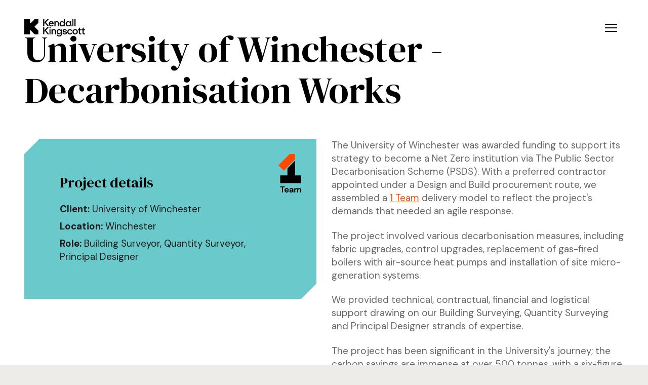

--- FILE ---
content_type: text/html; charset=UTF-8
request_url: https://www.kendallkingscott.co.uk/projects/decarbonisation-of-campus-estate
body_size: 12775
content:






<!DOCTYPE html>
<html lang="en-gb" dir="ltr" class="no-js">
	<head>
		<meta charset="utf-8" />
		<meta name="viewport"
			content="width=device-width, initial-scale=1"
			viewport-fit="cover" />

		
					<!-- Google Tag Manager -->
			<script>
				(function(w,d,s,l,i){w[l]=w[l]||[];w[l].push({'gtm.start': new
				Date().getTime(),event:'gtm.js'});var f=d.getElementsByTagName(s)[0],
				j=d.createElement(s),dl=l!='dataLayer'?'&l='+l:'';j.async=true;j.src=
				'https://www.googletagmanager.com/gtm.js?id='+i+dl;f.parentNode.insertBefore(j,f);
				})(window,document,'script','dataLayer', 'GTM-P78TPSDD' );
			</script>
			<!-- End Google Tag Manager -->
		
				

		



<link rel="apple-touch-icon" sizes="180x180" href="https://www.kendallkingscott.co.uk/dist/favicon/apple-touch-icon.png">
<link rel="icon" type="image/png" sizes="32x32" href="https://www.kendallkingscott.co.uk/dist/favicon/favicon-32x32.png">
<link rel="icon" type="image/png" sizes="192x192" href="https://www.kendallkingscott.co.uk/dist/favicon/android-chrome-192x192.png">
<link rel="icon" type="image/png" sizes="16x16" href="https://www.kendallkingscott.co.uk/dist/favicon/favicon-16x16.png">
<link rel="manifest" href="https://www.kendallkingscott.co.uk/dist/favicon/site.webmanifest">
<link rel="mask-icon" href="https://www.kendallkingscott.co.uk/dist/favicon/safari-pinned-tab.svg" color="#FF4A01">
<meta name="msapplication-TileColor" content="#ff4a01">
<meta name="msapplication-TileImage" content="https://www.kendallkingscott.co.uk/dist/favicon/mstile-144x144.png">
<meta name="theme-color" content="#ffffff"> 

		<meta content="telephone=no" name="format-detection" />
		<script>
			document.documentElement.classList.remove('no-js');
		</script>

						<link rel="preconnect" href="https://fonts.googleapis.com" />
		<link rel="preconnect" href="https://fonts.gstatic.com" crossorigin />
		<link href="https://fonts.googleapis.com/css2?family=DM+Sans:ital,wght@0,400;0,700;1,400;1,700&family=DM+Serif+Display:ital@0;1&display=swap"
			rel="stylesheet" />

		<script type="module">!function(){const e=document.createElement("link").relList;if(!(e&&e.supports&&e.supports("modulepreload"))){for(const e of document.querySelectorAll('link[rel="modulepreload"]'))r(e);new MutationObserver((e=>{for(const o of e)if("childList"===o.type)for(const e of o.addedNodes)if("LINK"===e.tagName&&"modulepreload"===e.rel)r(e);else if(e.querySelectorAll)for(const o of e.querySelectorAll("link[rel=modulepreload]"))r(o)})).observe(document,{childList:!0,subtree:!0})}function r(e){if(e.ep)return;e.ep=!0;const r=function(e){const r={};return e.integrity&&(r.integrity=e.integrity),e.referrerpolicy&&(r.referrerPolicy=e.referrerpolicy),"use-credentials"===e.crossorigin?r.credentials="include":"anonymous"===e.crossorigin?r.credentials="omit":r.credentials="same-origin",r}(e);fetch(e.href,r)}}();</script>
<script type="module" src="https://www.kendallkingscott.co.uk/vite/assets/app.61008282.js" crossorigin onload="e=new CustomEvent(&#039;vite-script-loaded&#039;, {detail:{path: &#039;src/js/app.js&#039;}});document.dispatchEvent(e);"></script>
<link href="https://www.kendallkingscott.co.uk/vite/assets/app.85658dcf.css" rel="stylesheet">
	<title>Kendall Kingscott | University of Winchester - Decarbonisation Works</title>
<script>
        if ((navigator.doNotTrack != "1" && 0) || !0) {
            window.addEventListener("load", function(){
                window.cookieconsent.initialise({
                    "palette": {
                        "popup": {
                            "background": "#FF4A01",
                            "text": "#ffffff",
                            "link": "#ffffff"
                        },
                        "button": {
                            "background":  "block" === "wire" ? "transparent" :  "#ffffff",
                            "text": "block" === "wire" ? "#ffffff" : "#000000",
                            "border":  "block" === "wire" ? "#ffffff" : undefined
                        },
    		            "highlight": {
    			            "background":  "block" === "wire" ? "transparent" :  "#ffffff",
                            "text": "block" === "wire" ? "#ffffff" : "#000000",
                            "border":  "block" === "wire" ? "#ffffff" : undefined
    			        }
                    },
                    "position": "bottom" === "toppush" ? "top" : "bottom",
                    "static": "bottom" === "toppush",
                    "theme": "block",
                    "type": "info",
                    "content": {
                        "message": "This website uses cookies to ensure you get the best experience on our website.&nbsp;",
                        "dismiss": "Accept",
                        "link": "Read our Privacy Policy",
                        "href": "/privacy-policy",
    	                "allow":"Allow cookies",
    	                "deny":"Decline",
    	                "target":"_blank"
                    },
                    "revokable":0 === 1 ? true : false,
                    "dismissOnScroll":0 > 0 ? 0 : false,
                    "dismissOnTimeout":0 > 0 ? (0 * 1000) : false,
                    "cookie": {
    	                "expiryDays":365 !== 0 ? 365 : 365,
    	                "secure":0 === 1 ? true : false
    	            },
                    onInitialise: function (status) {
                        var type = this.options.type;
                        var didConsent = this.hasConsented();
                        if (type == "opt-in" && didConsent) {
                            // enable cookies
                            if (typeof optInCookiesConsented === "function") {
                                optInCookiesConsented();
                                console.log("Opt in cookies consented");
                            } else {
    	                        console.log("Opt in function not defined!");
    	                    }
                        }
                        if (type == "opt-out" && !didConsent) {
                            // disable cookies
                            if (typeof optOutCookiesNotConsented === "function") {
                                optOutCookiesNotConsented();
                                console.log("Opt out cookies not consented");
                            } else {
    	                        console.log("Opt out function not defined!");
    	                    }
                        }
                    },
                    onStatusChange: function(status, chosenBefore) {
                        var type = this.options.type;
                        var didConsent = this.hasConsented();
                        if (type == "opt-in" && didConsent) {
                            // enable cookies
                            if (typeof optInCookiesConsented === "function") {
                                optInCookiesConsented();
                                console.log("Opt in cookies consented");
                            } else {
    	                        console.log("Opt in function not defined!");
    	                    }
                        }
                        if (type == "opt-out" && !didConsent) {
                            // disable cookies
                            if (typeof optOutCookiesNotConsented === "function") {
                                optOutCookiesNotConsented();
                                console.log("Opt out cookies not consented");
                            } else {
    	                        console.log("Opt out function not defined!");
    	                    }
                        }
                    },
                    onRevokeChoice: function() {
                        var type = this.options.type;
                        if (type == "opt-in") {
                            // disable cookies
                            if (typeof optInCookiesRevoked === "function") {
                                optInCookiesRevoked();
                                console.log("Opt in cookies revoked");
                            } else {
    	                        console.log("Opt in revoked function not defined!");
    	                    }
                        }
                        if (type == "opt-out") {
                            // enable cookies
                            if (typeof optOutCookiesRevoked === "function") {
                                optOutCookiesRevoked();
                                console.log("Opt out cookies revoked");
                            } else {
    	                        console.log("Opt out revoked function not defined!");
    	                    }
                        }
                    }
                });
            });
        } else if (0) {
	        // disable cookies
            if (typeof optOutCookiesNotConsented === "function") {
                optOutCookiesNotConsented();
                console.log("Opt out cookies not consented");
            } else {
    	        console.log("Opt out function not defined!");
    	    }
	    }
    </script><meta name="generator" content="SEOmatic">
<meta name="description" content="The University of Winchester was awarded funding to support its strategy to become a Net Zero institution via The Public Sector Decarbonisation Scheme…">
<meta name="referrer" content="no-referrer-when-downgrade">
<meta name="robots" content="all">
<meta content="en_GB" property="og:locale">
<meta content="Kendall Kingscott" property="og:site_name">
<meta content="website" property="og:type">
<meta content="https://www.kendallkingscott.co.uk/projects/decarbonisation-of-campus-estate" property="og:url">
<meta content="University of Winchester - Decarbonisation Works" property="og:title">
<meta content="The University of Winchester was awarded funding to support its strategy to become a Net Zero institution via The Public Sector Decarbonisation Scheme (PSDS). With a preferred contractor appointed under a Design and Build procurement route, we assembled a 1 Team delivery model to reflect the…" property="og:description">
<meta content="https://www.kendallkingscott.co.uk/imager/images/Projects/Graphics/20248/UoW-Decarbonisation-landscape_a6c5141cc54bf13eb3cff9f60a7e5c1b.jpg?mtime=1691051805" property="og:image">
<meta content="1200" property="og:image:width">
<meta content="630" property="og:image:height">
<meta content="https://www.instagram.com/kklcorporate/" property="og:see_also">
<meta content="https://www.linkedin.com/company/kendall-kingscott-ltd" property="og:see_also">
<meta content="https://twitter.com/kklcorporate" property="og:see_also">
<meta name="twitter:card" content="summary_large_image">
<meta name="twitter:site" content="@kklcorporate">
<meta name="twitter:creator" content="@kklcorporate">
<meta name="twitter:title" content="University of Winchester - Decarbonisation Works">
<meta name="twitter:description" content="The University of Winchester was awarded funding to support its strategy to become a Net Zero institution via The Public Sector Decarbonisation Scheme (PSDS). With a preferred contractor appointed under a Design and Build procurement route, we assembled a 1 Team delivery model to reflect the…">
<meta name="twitter:image" content="https://www.kendallkingscott.co.uk/imager/images/Projects/Graphics/20248/UoW-Decarbonisation-landscape_7bb39d210ad10be8914e2b58f80f16bb.jpg?mtime=1691051805">
<meta name="twitter:image:width" content="800">
<meta name="twitter:image:height" content="418">
<link href="https://www.kendallkingscott.co.uk/projects/decarbonisation-of-campus-estate" rel="canonical">
<link href="https://www.kendallkingscott.co.uk" rel="home">
<link type="text/plain" href="https://www.kendallkingscott.co.uk/humans.txt" rel="author">
<link href="https://www.kendallkingscott.co.uk/cpresources/16b26a1a/css/cookieconsent.min.css?v=1692099748" rel="stylesheet"></head>

	<body id="body" class="text-md  bg-clay">
				<a id="skip-nav" class="sr-only" href="#page-wrapper" title="Skip to main content">Skip to main content</a>
		
								<!-- Google Tag Manager (noscript) -->
			<noscript><iframe src="https://www.googletagmanager.com/ns.html?id=GTM-P78TPSDD" height="0" width="0" style="display:none; visibility:hidden"></iframe></noscript>
			<!-- End Google Tag Manager (noscript) -->
				
														
				

<header id="header"
	class="top-0 left-0 z-50 w-full c-header  text-black fixed has-headroom">
	<div class="relative z-50 flex flex-wrap items-center justify-between py-[15px] c-header__inner wrapper max-w-none lg:py-30">
				<a class="inline-block w-[120px] 2xl:w-[140px] z-50 transition-opacity duration-150 focus:opacity-60 hover:opacity-60"
			href="/"
			tabindex="0"
			title="Kendall Kingscott Homepage">
				<i class="icon icon--logo pointer-events-none">
		<svg alt="">
			<use xlink:href="#logo"></use>
		</svg>
	</i>

			<span class="sr-only">Kendall Kingscott</span>
		</a>

					

<button class="o-burger  "
	for="burger-checkbox"
	data-menu-opener
	data-target="primary-navigation"
	aria-label="Menu">
	<span class="o-burger__bar"></span>
</button>

						<div id="primary-navigation" class="c-nav bg-clay">
				<div class="relative w-full px-0 _wrapper 2xl:flex 2xl:px-[100px] 3xl:px-40">
					<div class="relative w-full">
						<div data-panel="0"
							class="c-nav__container is-active c-nav__container-first">
							<ul class="c-nav__list">
																										
									<li class="c-nav__item">
																					<button class="c-nav__link "
												aria-expanded="false"
												data-submenu="477"
												data-level="1">
												About us

													<i class="icon icon--chevron-right mt-1.5 ml-3 pointer-events-none">
		<svg alt="">
			<use xlink:href="#chevron-right"></use>
		</svg>
	</i>

											</button>
																			</li>
																										
									<li class="c-nav__item">
																					<a href="https://www.kendallkingscott.co.uk/our-services-and-approach"
												title="Our services &amp; approach"
												
												class="c-nav__link ">
												Our services &amp; approach
											</a>
																			</li>
																										
									<li class="c-nav__item">
																					<button class="c-nav__link is-active"
												aria-expanded="false"
												data-submenu="549"
												data-level="1">
												Our work

													<i class="icon icon--chevron-right mt-1.5 ml-3 pointer-events-none">
		<svg alt="">
			<use xlink:href="#chevron-right"></use>
		</svg>
	</i>

											</button>
																			</li>
																										
									<li class="c-nav__item">
																					<a href="https://www.kendallkingscott.co.uk/giving-back"
												title="Giving back"
												
												class="c-nav__link ">
												Giving back
											</a>
																			</li>
																										
									<li class="c-nav__item">
																					<a href="https://www.kendallkingscott.co.uk/latest"
												title="News"
												
												class="c-nav__link ">
												News
											</a>
																			</li>
																										
									<li class="c-nav__item">
																					<a href="https://www.kendallkingscott.co.uk/vacancies"
												title="Vacancies"
												
												class="c-nav__link ">
												Vacancies
											</a>
																			</li>
																										
									<li class="c-nav__item">
																					<a href="https://www.kendallkingscott.co.uk/contact"
												title="Contact us"
												
												class="c-nav__link ">
												Contact us
											</a>
																			</li>
															</ul>
						</div>

																																		<div data-panel="477"
									aria-hidden="true"
									tab-index="-1"
									class="c-nav__container c-nav__container-sub ">
									<ul class="c-nav__list">
										<li class="mb-10 px-30 2xl:hidden lg:px-12">
											<button data-back="0"
												title="Main Menu"
												class="inline-flex items-center o-btn o-btn_black i-arrow-left">
												Main Menu
													<i class="icon icon--arrow-left mr-4 md:mr-5 left-0 pointer-events-none">
		<svg alt="">
			<use xlink:href="#arrow-left"></use>
		</svg>
	</i>

											</button>
										</li>

																					<li class="c-nav__item">
																								
																									<a href="https://www.kendallkingscott.co.uk/our-legacy"
														title="Our legacy"
														
														class="c-nav__link ">
														Our legacy
													</a>
																							</li>
																					<li class="c-nav__item">
																								
																									<a href="https://www.kendallkingscott.co.uk/our-vision"
														title="Our vision"
														
														class="c-nav__link ">
														Our vision
													</a>
																							</li>
																					<li class="c-nav__item">
																								
																									<a href="https://www.kendallkingscott.co.uk/our-culture"
														title="Our culture"
														
														class="c-nav__link ">
														Our culture
													</a>
																							</li>
																					<li class="c-nav__item">
																								
																									<a href="https://www.kendallkingscott.co.uk/our-people"
														title="Our people"
														
														class="c-nav__link ">
														Our people
													</a>
																							</li>
																			</ul>
								</div>

																									
																										
																										
																										
																																																																								<div data-panel="549"
									aria-hidden="true"
									tab-index="-1"
									class="c-nav__container c-nav__container-sub is-active">
									<ul class="c-nav__list">
										<li class="mb-10 px-30 2xl:hidden lg:px-12">
											<button data-back="0"
												title="Main Menu"
												class="inline-flex items-center o-btn o-btn_black i-arrow-left">
												Main Menu
													<i class="icon icon--arrow-left mr-4 md:mr-5 left-0 pointer-events-none">
		<svg alt="">
			<use xlink:href="#arrow-left"></use>
		</svg>
	</i>

											</button>
										</li>

																					<li class="c-nav__item">
																								
																									<a href="https://www.kendallkingscott.co.uk/projects"
														title="All Projects"
														
														class="c-nav__link is-active">
														All Projects
													</a>
																							</li>
																					<li class="c-nav__item">
																								
																									<button class="c-nav__link "
														aria-expanded="true"
														data-submenu="2956"
														data-level="2">
														Education
															<i class="icon icon--chevron-right mt-1.5 ml-3 pointer-events-none">
		<svg alt="">
			<use xlink:href="#chevron-right"></use>
		</svg>
	</i>

													</button>
																							</li>
																					<li class="c-nav__item">
																								
																									<a href="https://www.kendallkingscott.co.uk/healthcare"
														title="Healthcare"
														
														class="c-nav__link ">
														Healthcare
													</a>
																							</li>
																					<li class="c-nav__item">
																								
																									<a href="https://www.kendallkingscott.co.uk/residential"
														title="Residential"
														
														class="c-nav__link ">
														Residential
													</a>
																							</li>
																					<li class="c-nav__item">
																								
																									<a href="https://www.kendallkingscott.co.uk/commercial"
														title="Retail, Leisure &amp; Commercial"
														
														class="c-nav__link ">
														Retail, Leisure &amp; Commercial
													</a>
																							</li>
																					<li class="c-nav__item">
																								
																									<a href="https://www.kendallkingscott.co.uk/public-sector"
														title="Public &amp; Community"
														
														class="c-nav__link ">
														Public &amp; Community
													</a>
																							</li>
																					<li class="c-nav__item">
																								
																									<a href="https://www.kendallkingscott.co.uk/low-zero-carbon"
														title="Low Carbon"
														
														class="c-nav__link ">
														Low Carbon
													</a>
																							</li>
																			</ul>
								</div>

																									
																										
																			<div data-panel="2956"
											aria-hidden="true"
											tab-index="-1"
											class="c-nav__container c-nav__container-sub c-nav__container-subsub ">
											<ul class="c-nav__list">
												<li class="mb-10 px-30 2xl:hidden lg:px-12">
													<button data-back="549"
														title="Our work"
														class="inline-flex items-center o-btn o-btn_black i-arrow-left">
														Our work
															<i class="icon icon--arrow-left mr-4 md:mr-5 left-0 pointer-events-none">
		<svg alt="">
			<use xlink:href="#arrow-left"></use>
		</svg>
	</i>

													</button>
												</li>

																									<li class="c-nav__item">
														<a href="https://www.kendallkingscott.co.uk/education"
															title="All Education"
															
															class="c-nav__link ">
															All Education
														</a>
													</li>
																									<li class="c-nav__item">
														<a href="https://www.kendallkingscott.co.uk/education/higher-education"
															title="Universities and Colleges"
															
															class="c-nav__link ">
															Universities and Colleges
														</a>
													</li>
																									<li class="c-nav__item">
														<a href="https://www.kendallkingscott.co.uk/education/independent-schools"
															title="Independent Schools"
															
															class="c-nav__link ">
															Independent Schools
														</a>
													</li>
																									<li class="c-nav__item">
														<a href="https://www.kendallkingscott.co.uk/education/academies-and-local-authority-schools"
															title="Academies and Local Authority Schools"
															
															class="c-nav__link ">
															Academies and Local Authority Schools
														</a>
													</li>
																							</ul>
										</div>
																										
																										
																										
																										
																										
																																																																																																																			</div>
				</div>

				<svg xmlns="http://www.w3.org/2000/svg"
					xml:space="preserve"
					style="enable-background:new 0 0 1433.9 1434"
					viewBox="0 0 1433.9 1434"
					class="c-nav--bg fill-[#E1DFD8]">
					<path d="M1433.9 0h-273.1L938.3 222.4 905 255.8 760.7 400.1 538.3 622.5l-33.4 33.4-222.4 222.4-46 46-15 15L0 1160.8V1434h273.1l222.4-222.5 33.4-33.3 144.3-144.3 222.4-222.4 33.4-33.4 222.4-222.4 46-46 14.9-15 221.6-221.5z" />
				</svg>
			</div>
			</div>
</header>


		<div class="relative z-30 flex flex-wrap content-between w-full min-h-screen bg-white">
			<main id="page-wrapper" data-barba="wrapper" class="w-full">
				<div id="page-container"
					data-barba="container"
					data-barba-namespace="">
															
		 										
		
				
				
		
								<header class="relative">
									<div class="relative w-full aspect-[1440/829] overflow-hidden">
								
				
	
				
		
		
	<span class="o-picture o-picture-- block w-full   absolute h-full inset-0"
		style="padding-bottom: 0%">
		<picture>
							<source srcset="[data-uri] 800w"
					data-srcset="https://www.kendallkingscott.co.uk/imager/images/Projects/Graphics/20248/UoW-Decarbonisation-landscape_88223597c6fa0dbf1e8d2139f6bddd12.webp 800w, https://www.kendallkingscott.co.uk/imager/images/Projects/Graphics/20248/UoW-Decarbonisation-landscape_3c03f969da851ac467c328112438de1a.webp 1400w, https://www.kendallkingscott.co.uk/imager/images/Projects/Graphics/20248/UoW-Decarbonisation-landscape_99f0314a8d53077af7573d2c34b2de59.webp 1800w"
					data-sizes="100vw"
					type="image/webp" />
			
							<source srcset="[data-uri] 800w"
					data-srcset="https://www.kendallkingscott.co.uk/imager/images/Projects/Graphics/20248/UoW-Decarbonisation-landscape_88223597c6fa0dbf1e8d2139f6bddd12.jpg 800w, https://www.kendallkingscott.co.uk/imager/images/Projects/Graphics/20248/UoW-Decarbonisation-landscape_3c03f969da851ac467c328112438de1a.jpg 1400w, https://www.kendallkingscott.co.uk/imager/images/Projects/Graphics/20248/UoW-Decarbonisation-landscape_99f0314a8d53077af7573d2c34b2de59.jpg 1800w"
					sizes="100vw"
					type="image/jpg" />
			
			<img class="o-image absolute inset-0 object-cover object-center w-full h-full lazyload "
				src="data:image/svg+xml;charset=utf-8,%3Csvg%20xmlns%3D%27http%3A%2F%2Fwww.w3.org%2F2000%2Fsvg%27%20width%3D%27https%3A%2F%2Fwww.kendallkingscott.co.uk%2Fimager%2Fimages%2FProjects%2FGraphics%2F20248%2FUoW-Decarbonisation-landscape_88223597c6fa0dbf1e8d2139f6bddd12.jpg-%3Ewidth%27%20height%3D%27https%3A%2F%2Fwww.kendallkingscott.co.uk%2Fimager%2Fimages%2FProjects%2FGraphics%2F20248%2FUoW-Decarbonisation-landscape_88223597c6fa0dbf1e8d2139f6bddd12.jpg-%3Eheight%27%20style%3D%27background%3Atransparent%27%2F%3E"
				data-src="https://www.kendallkingscott.co.uk/imager/images/Projects/Graphics/20248/UoW-Decarbonisation-landscape_88223597c6fa0dbf1e8d2139f6bddd12.jpg"
				alt="Uo W Decarbonisation landscape"
				width="800"
				height="461" />
		</picture>

		<noscript>
			<picture>
									<source srcset="https://www.kendallkingscott.co.uk/imager/images/Projects/Graphics/20248/UoW-Decarbonisation-landscape_88223597c6fa0dbf1e8d2139f6bddd12.webp 800w, https://www.kendallkingscott.co.uk/imager/images/Projects/Graphics/20248/UoW-Decarbonisation-landscape_3c03f969da851ac467c328112438de1a.webp 1400w, https://www.kendallkingscott.co.uk/imager/images/Projects/Graphics/20248/UoW-Decarbonisation-landscape_99f0314a8d53077af7573d2c34b2de59.webp 1800w"
						data="100vw"
						type="image/webp" />
				
				<source srcset="https://www.kendallkingscott.co.uk/imager/images/Projects/Graphics/20248/UoW-Decarbonisation-landscape_88223597c6fa0dbf1e8d2139f6bddd12.jpg 800w, https://www.kendallkingscott.co.uk/imager/images/Projects/Graphics/20248/UoW-Decarbonisation-landscape_3c03f969da851ac467c328112438de1a.jpg 1400w, https://www.kendallkingscott.co.uk/imager/images/Projects/Graphics/20248/UoW-Decarbonisation-landscape_99f0314a8d53077af7573d2c34b2de59.jpg 1800w"
					sizes="100vw"
					type="image/jpg" />

				<img class="o-image absolute inset-0 object-cover object-center w-full h-full "
					src="https://www.kendallkingscott.co.uk/imager/images/Projects/Graphics/20248/UoW-Decarbonisation-landscape_88223597c6fa0dbf1e8d2139f6bddd12.jpg"
					alt="Uo W Decarbonisation landscape"
					width="800"
					height="461" />
			</picture>
		</noscript>
	</span>
				</div>
						
			<div class="relative z-10 wrapper py-14">
				<h1 class="relative block text-black heading4 xl:heading2">
					University of Winchester - Decarbonisation Works
				</h1>
			</div>
		</header>

				<div class="wrapper gap-y-[60px] grid lg:grid-cols-2 lg:gap-y-0 lg:gap-x-30 mb-[60px] lg:mb-[100px]">
						<div>
				<div class="p-10 bg-teal o-cut-corner_tl-br xl:p-[70px] relative 2xl:pr-32">
											<div class="pr-8 mb-6 text-2xl text-black lg:pr-12">
							Project details
						</div>
					
					        <ul class="space-y-2 text-lg text-[#1a1a1a]">
                    <li><span class="font-bold">Client:</span> University of Winchester</li>          <li><span class="font-bold">Location:</span> Winchester</li>          <li><span class="font-bold">Role:</span> Building Surveyor, Quantity Surveyor, Principal Designer</li>        </ul>
        
											<svg xmlns="http://www.w3.org/2000/svg"
							xml:space="preserve"
							style="enable-background:new 0 0 70.8 118.9"
							viewBox="0 0 70.8 118.9"
							class="absolute top-0 right-0 w-[45px] 2xl:w-[70px] mt-30 mr-30 2xl:mt-10 2xl:mr-[60px] z-10">
							<path d="M10.9 118.6v-15.8H5.5V100h14.2v2.7h-5.4v15.8h-3.4zm14.7.3c-1.3 0-2.5-.3-3.5-.8-1-.6-1.8-1.4-2.4-2.4-.6-1-.9-2.2-.9-3.5 0-1.4.3-2.6.8-3.6.6-1.1 1.4-1.9 2.4-2.5 1-.6 2.2-.9 3.6-.9 1.3 0 2.4.3 3.4.8 1 .6 1.7 1.3 2.3 2.3.6 1 .8 2.1.8 3.3V112.9h-9.9c.1 1 .4 1.8 1.1 2.4.7.6 1.4.9 2.3.9.7 0 1.3-.2 1.7-.5.5-.3.8-.7 1.1-1.2h3.4c-.2.8-.7 1.6-1.2 2.3-.6.7-1.3 1.2-2.1 1.6-.9.3-1.9.5-2.9.5zm0-11c-.8 0-1.6.2-2.2.7-.6.5-1 1.2-1.2 2.1h6.5c-.1-.9-.4-1.6-.9-2.1s-1.4-.7-2.2-.7zm13.3 11c-1.1 0-2-.2-2.8-.5-.7-.4-1.3-.9-1.6-1.5-.4-.6-.5-1.3-.5-2 0-1.2.5-2.2 1.4-3 .9-.8 2.4-1.1 4.3-1.1H43v-.3c0-.9-.3-1.6-.8-2-.5-.4-1.1-.6-1.9-.6-.7 0-1.3.2-1.8.5s-.8.8-.9 1.4h-3.3c.1-1 .4-1.8.9-2.5.6-.7 1.3-1.2 2.2-1.6.9-.4 1.9-.6 3-.6 1.9 0 3.3.5 4.4 1.4 1.1.9 1.6 2.3 1.6 4v8.1h-2.9l-.3-2.1c-.4.7-.9 1.3-1.6 1.7-.7.5-1.6.7-2.7.7zm.8-2.6c1 0 1.7-.3 2.2-1 .5-.6.9-1.4 1-2.4H40c-.9 0-1.5.2-1.9.5-.4.3-.6.7-.6 1.2s.2.9.6 1.2c.5.3 1 .5 1.6.5zm9.4 2.3v-13.1h3l.3 1.8c.4-.6 1-1.1 1.7-1.5.7-.4 1.5-.6 2.4-.6 2 0 3.5.8 4.3 2.4.5-.7 1.1-1.3 1.9-1.7.8-.4 1.7-.6 2.6-.6 1.7 0 3 .5 3.9 1.5.9 1 1.4 2.5 1.4 4.5v7.4h-3.4v-7.1c0-1.1-.2-2-.7-2.6-.4-.6-1.1-.9-2-.9-.9 0-1.7.3-2.2 1-.5.7-.8 1.6-.8 2.8v6.8h-3.4v-7.1c0-1.1-.2-2-.7-2.6-.4-.6-1.1-.9-2-.9-.9 0-1.6.3-2.2 1-.5.7-.8 1.6-.8 2.8v6.8h-3.3z" />
							<path d="M5.5 66.2v23.9h65.3V66.2H51.6V20.9L28 44.4v21.8H5.5z" />
							<path d="M51.5 16.8 16.7 51.7 0 35 34.9 0h16.7v16.8z"
								style="fill:#FF4A01" />
						</svg>
									</div>
			</div>

										<div class="text-lg o-wysiwyg">
					<p>The University of Winchester was awarded funding to support its strategy to become a Net Zero institution via The Public Sector Decarbonisation Scheme (PSDS). With a preferred contractor appointed under a Design and Build procurement route, we assembled a <a href="https://www.kendallkingscott.co.uk/our-services-and-approach">1 Team</a> delivery model to reflect the project's demands that needed an agile response. </p>
<p>The project involved various decarbonisation measures, including fabric upgrades, control upgrades, replacement of gas-fired boilers with air-source heat pumps and installation of site micro-generation systems.</p>
<p>We provided technical, contractual, financial and logistical support drawing on our Building Surveying, Quantity Surveying and Principal Designer strands of expertise. </p>
<p>The project has been significant in the University's journey; the carbon savings are immense at over 500 tonnes, with a six-figure financial benefit annually. Proudly, the University is one of the first institutions in the UK to provide a net-zero-ready, fully electrified campus. We are proud to have supported the University's goal to be one of the lowest carbon-emitting universities in the UK.<br /></p>
<p>Contact our <a href="mailto:lowcarbon@kendallkingscott.co.uk">Low Carbon Team</a> to understand how you can reduce your building's carbon footprint.</p>
				</div>
					</div>

						
		
							<div id="related-projects" class="wrapper pb-10 lg:pb-[60px]">
				<h2 class="mb-10 heading4">
					Related projects
				</h2>
				<div class="grid md:grid-cols-2 lg:grid-cols-12 gap-30 pb-30 lg:pb-10">
																																				



		
<article class="w-full lg:max-w-80 lg:col-span-6 bg-clay c-card--project-related o-card text-black">
	<a href="https://www.kendallkingscott.co.uk/projects/refurbishment-recladding-of-mathematics" class="o-card--link" title="Queen Mary University of London - Refurbishment &amp; Recladding of Mathematics"></a>

				<div class="overflow-hidden bg-green block w-full aspect-card-landscape">
										
				
	
				
		
		
	<span class="o-picture o-picture-- block w-full o-card--img  relative h-0"
		style="padding-bottom: 75%">
		<picture>
							<source srcset="[data-uri] 400w"
					data-srcset="https://www.kendallkingscott.co.uk/imager/images/Projects/Education/Universities/QMUL/9139/Queen-Mary-School-of-Mathematics-87_ac3b53f3d462f7c47f3742a199c21d2d.webp 400w, https://www.kendallkingscott.co.uk/imager/images/Projects/Education/Universities/QMUL/9139/Queen-Mary-School-of-Mathematics-87_f3e27b90fbeb7c0b8a352b2af63bf541.webp 600w, https://www.kendallkingscott.co.uk/imager/images/Projects/Education/Universities/QMUL/9139/Queen-Mary-School-of-Mathematics-87_71ff2cc1d732d924b439258c143dfeeb.webp 1200w"
					data-sizes="(min-width: 1024px) 33vw, (min-width: 768px) 50vw, 100vw"
					type="image/webp" />
			
							<source srcset="[data-uri] 400w"
					data-srcset="https://www.kendallkingscott.co.uk/imager/images/Projects/Education/Universities/QMUL/9139/Queen-Mary-School-of-Mathematics-87_ac3b53f3d462f7c47f3742a199c21d2d.jpg 400w, https://www.kendallkingscott.co.uk/imager/images/Projects/Education/Universities/QMUL/9139/Queen-Mary-School-of-Mathematics-87_f3e27b90fbeb7c0b8a352b2af63bf541.jpg 600w, https://www.kendallkingscott.co.uk/imager/images/Projects/Education/Universities/QMUL/9139/Queen-Mary-School-of-Mathematics-87_71ff2cc1d732d924b439258c143dfeeb.jpg 1200w"
					sizes="(min-width: 1024px) 33vw, (min-width: 768px) 50vw, 100vw"
					type="image/jpg" />
			
			<img class="o-image absolute inset-0 object-cover object-center w-full h-full lazyload "
				src="data:image/svg+xml;charset=utf-8,%3Csvg%20xmlns%3D%27http%3A%2F%2Fwww.w3.org%2F2000%2Fsvg%27%20width%3D%27https%3A%2F%2Fwww.kendallkingscott.co.uk%2Fimager%2Fimages%2FProjects%2FEducation%2FUniversities%2FQMUL%2F9139%2FQueen-Mary-School-of-Mathematics-87_ac3b53f3d462f7c47f3742a199c21d2d.jpg-%3Ewidth%27%20height%3D%27https%3A%2F%2Fwww.kendallkingscott.co.uk%2Fimager%2Fimages%2FProjects%2FEducation%2FUniversities%2FQMUL%2F9139%2FQueen-Mary-School-of-Mathematics-87_ac3b53f3d462f7c47f3742a199c21d2d.jpg-%3Eheight%27%20style%3D%27background%3Atransparent%27%2F%3E"
				data-src="https://www.kendallkingscott.co.uk/imager/images/Projects/Education/Universities/QMUL/9139/Queen-Mary-School-of-Mathematics-87_ac3b53f3d462f7c47f3742a199c21d2d.jpg"
				alt="Queen Mary School of Mathematics 87"
				width="400"
				height="300" />
		</picture>

		<noscript>
			<picture>
									<source srcset="https://www.kendallkingscott.co.uk/imager/images/Projects/Education/Universities/QMUL/9139/Queen-Mary-School-of-Mathematics-87_ac3b53f3d462f7c47f3742a199c21d2d.webp 400w, https://www.kendallkingscott.co.uk/imager/images/Projects/Education/Universities/QMUL/9139/Queen-Mary-School-of-Mathematics-87_f3e27b90fbeb7c0b8a352b2af63bf541.webp 600w, https://www.kendallkingscott.co.uk/imager/images/Projects/Education/Universities/QMUL/9139/Queen-Mary-School-of-Mathematics-87_71ff2cc1d732d924b439258c143dfeeb.webp 1200w"
						data="(min-width: 1024px) 33vw, (min-width: 768px) 50vw, 100vw"
						type="image/webp" />
				
				<source srcset="https://www.kendallkingscott.co.uk/imager/images/Projects/Education/Universities/QMUL/9139/Queen-Mary-School-of-Mathematics-87_ac3b53f3d462f7c47f3742a199c21d2d.jpg 400w, https://www.kendallkingscott.co.uk/imager/images/Projects/Education/Universities/QMUL/9139/Queen-Mary-School-of-Mathematics-87_f3e27b90fbeb7c0b8a352b2af63bf541.jpg 600w, https://www.kendallkingscott.co.uk/imager/images/Projects/Education/Universities/QMUL/9139/Queen-Mary-School-of-Mathematics-87_71ff2cc1d732d924b439258c143dfeeb.jpg 1200w"
					sizes="(min-width: 1024px) 33vw, (min-width: 768px) 50vw, 100vw"
					type="image/jpg" />

				<img class="o-image absolute inset-0 object-cover object-center w-full h-full "
					src="https://www.kendallkingscott.co.uk/imager/images/Projects/Education/Universities/QMUL/9139/Queen-Mary-School-of-Mathematics-87_ac3b53f3d462f7c47f3742a199c21d2d.jpg"
					alt="Queen Mary School of Mathematics 87"
					width="400"
					height="300" />
			</picture>
		</noscript>
	</span>
		</div>
	
	<div class="space-y-2 bg-clay p-30 lg:space-y-4 lg:pb-16 min-h-[240px]">
				<span class="block text-2xl o-card--heading">Queen Mary University of London - Refurbishment &amp; Recladding of Mathematics</span>

					<span class="block text-orange">Queen Mary University of London</span>
		
					<span class="flex text-sm">
					<i class="icon icon--mark-shield w-6 h-8 mr-3 flex-shrink-0 pointer-events-none">
		<svg alt="">
			<use xlink:href="#mark-shield"></use>
		</svg>
	</i>

				London
			</span>
			</div>
</article>
																																				



		
<article class="w-full lg:max-w-80 lg:col-span-3 bg-clay c-card--project-related o-card text-black">
	<a href="https://www.kendallkingscott.co.uk/projects/heat-decarbonisation-plans" class="o-card--link" title="Heat Decarbonisation Plans"></a>

				<div class="overflow-hidden bg-green block w-full aspect-card-portrait">
										
				
	
				
		
		
	<span class="o-picture o-picture-- block w-full o-card--img  relative h-0"
		style="padding-bottom: 130%">
		<picture>
							<source srcset="[data-uri] 400w"
					data-srcset="https://www.kendallkingscott.co.uk/imager/images/Projects/Graphics/11449/Decarbonisation-portrait_b4bd84224f52c1f3dd596b8c515d7cfb.webp 400w, https://www.kendallkingscott.co.uk/imager/images/Projects/Graphics/11449/Decarbonisation-portrait_9386c401834d99bf973e5b68bffe544f.webp 800w"
					data-sizes="(min-width: 1024px) 33vw, (min-width: 768px) 50vw, 100vw"
					type="image/webp" />
			
							<source srcset="[data-uri] 400w"
					data-srcset="https://www.kendallkingscott.co.uk/imager/images/Projects/Graphics/11449/Decarbonisation-portrait_b4bd84224f52c1f3dd596b8c515d7cfb.jpg 400w, https://www.kendallkingscott.co.uk/imager/images/Projects/Graphics/11449/Decarbonisation-portrait_9386c401834d99bf973e5b68bffe544f.jpg 800w"
					sizes="(min-width: 1024px) 33vw, (min-width: 768px) 50vw, 100vw"
					type="image/jpg" />
			
			<img class="o-image absolute inset-0 object-cover object-center w-full h-full lazyload "
				src="data:image/svg+xml;charset=utf-8,%3Csvg%20xmlns%3D%27http%3A%2F%2Fwww.w3.org%2F2000%2Fsvg%27%20width%3D%27https%3A%2F%2Fwww.kendallkingscott.co.uk%2Fimager%2Fimages%2FProjects%2FGraphics%2F11449%2FDecarbonisation-portrait_b4bd84224f52c1f3dd596b8c515d7cfb.jpg-%3Ewidth%27%20height%3D%27https%3A%2F%2Fwww.kendallkingscott.co.uk%2Fimager%2Fimages%2FProjects%2FGraphics%2F11449%2FDecarbonisation-portrait_b4bd84224f52c1f3dd596b8c515d7cfb.jpg-%3Eheight%27%20style%3D%27background%3Atransparent%27%2F%3E"
				data-src="https://www.kendallkingscott.co.uk/imager/images/Projects/Graphics/11449/Decarbonisation-portrait_b4bd84224f52c1f3dd596b8c515d7cfb.jpg"
				alt="Decarbonisation portrait"
				width="400"
				height="520" />
		</picture>

		<noscript>
			<picture>
									<source srcset="https://www.kendallkingscott.co.uk/imager/images/Projects/Graphics/11449/Decarbonisation-portrait_b4bd84224f52c1f3dd596b8c515d7cfb.webp 400w, https://www.kendallkingscott.co.uk/imager/images/Projects/Graphics/11449/Decarbonisation-portrait_9386c401834d99bf973e5b68bffe544f.webp 800w"
						data="(min-width: 1024px) 33vw, (min-width: 768px) 50vw, 100vw"
						type="image/webp" />
				
				<source srcset="https://www.kendallkingscott.co.uk/imager/images/Projects/Graphics/11449/Decarbonisation-portrait_b4bd84224f52c1f3dd596b8c515d7cfb.jpg 400w, https://www.kendallkingscott.co.uk/imager/images/Projects/Graphics/11449/Decarbonisation-portrait_9386c401834d99bf973e5b68bffe544f.jpg 800w"
					sizes="(min-width: 1024px) 33vw, (min-width: 768px) 50vw, 100vw"
					type="image/jpg" />

				<img class="o-image absolute inset-0 object-cover object-center w-full h-full "
					src="https://www.kendallkingscott.co.uk/imager/images/Projects/Graphics/11449/Decarbonisation-portrait_b4bd84224f52c1f3dd596b8c515d7cfb.jpg"
					alt="Decarbonisation portrait"
					width="400"
					height="520" />
			</picture>
		</noscript>
	</span>
		</div>
	
	<div class="space-y-2 bg-clay p-30 lg:space-y-4 lg:pb-16 min-h-[240px]">
				<span class="block text-2xl o-card--heading">Heat Decarbonisation Plans</span>

					<span class="block text-orange">Multiple Academies</span>
		
					<span class="flex text-sm">
					<i class="icon icon--mark-shield w-6 h-8 mr-3 flex-shrink-0 pointer-events-none">
		<svg alt="">
			<use xlink:href="#mark-shield"></use>
		</svg>
	</i>

				South England
			</span>
			</div>
</article>
																																				



		
<article class="w-full lg:max-w-80 lg:col-span-3 bg-clay c-card--project-related o-card text-black">
	<a href="https://www.kendallkingscott.co.uk/projects/heating-upgrades-working-towards-decarbonisation" class="o-card--link" title="Heating upgrades - working towards decarbonisation"></a>

				<div class="overflow-hidden bg-green block w-full aspect-card-portrait">
										
				
	
				
		
		
	<span class="o-picture o-picture-- block w-full o-card--img  relative h-0"
		style="padding-bottom: 130%">
		<picture>
							<source srcset="[data-uri] 400w"
					data-srcset="https://www.kendallkingscott.co.uk/imager/images/Projects/Graphics/13205/Heating-for-Schools-portrait_b4bd84224f52c1f3dd596b8c515d7cfb.webp 400w, https://www.kendallkingscott.co.uk/imager/images/Projects/Graphics/13205/Heating-for-Schools-portrait_9386c401834d99bf973e5b68bffe544f.webp 800w"
					data-sizes="(min-width: 1024px) 33vw, (min-width: 768px) 50vw, 100vw"
					type="image/webp" />
			
							<source srcset="[data-uri] 400w"
					data-srcset="https://www.kendallkingscott.co.uk/imager/images/Projects/Graphics/13205/Heating-for-Schools-portrait_b4bd84224f52c1f3dd596b8c515d7cfb.jpg 400w, https://www.kendallkingscott.co.uk/imager/images/Projects/Graphics/13205/Heating-for-Schools-portrait_9386c401834d99bf973e5b68bffe544f.jpg 800w"
					sizes="(min-width: 1024px) 33vw, (min-width: 768px) 50vw, 100vw"
					type="image/jpg" />
			
			<img class="o-image absolute inset-0 object-cover object-center w-full h-full lazyload "
				src="data:image/svg+xml;charset=utf-8,%3Csvg%20xmlns%3D%27http%3A%2F%2Fwww.w3.org%2F2000%2Fsvg%27%20width%3D%27https%3A%2F%2Fwww.kendallkingscott.co.uk%2Fimager%2Fimages%2FProjects%2FGraphics%2F13205%2FHeating-for-Schools-portrait_b4bd84224f52c1f3dd596b8c515d7cfb.jpg-%3Ewidth%27%20height%3D%27https%3A%2F%2Fwww.kendallkingscott.co.uk%2Fimager%2Fimages%2FProjects%2FGraphics%2F13205%2FHeating-for-Schools-portrait_b4bd84224f52c1f3dd596b8c515d7cfb.jpg-%3Eheight%27%20style%3D%27background%3Atransparent%27%2F%3E"
				data-src="https://www.kendallkingscott.co.uk/imager/images/Projects/Graphics/13205/Heating-for-Schools-portrait_b4bd84224f52c1f3dd596b8c515d7cfb.jpg"
				alt="Heating for Schools portrait"
				width="400"
				height="520" />
		</picture>

		<noscript>
			<picture>
									<source srcset="https://www.kendallkingscott.co.uk/imager/images/Projects/Graphics/13205/Heating-for-Schools-portrait_b4bd84224f52c1f3dd596b8c515d7cfb.webp 400w, https://www.kendallkingscott.co.uk/imager/images/Projects/Graphics/13205/Heating-for-Schools-portrait_9386c401834d99bf973e5b68bffe544f.webp 800w"
						data="(min-width: 1024px) 33vw, (min-width: 768px) 50vw, 100vw"
						type="image/webp" />
				
				<source srcset="https://www.kendallkingscott.co.uk/imager/images/Projects/Graphics/13205/Heating-for-Schools-portrait_b4bd84224f52c1f3dd596b8c515d7cfb.jpg 400w, https://www.kendallkingscott.co.uk/imager/images/Projects/Graphics/13205/Heating-for-Schools-portrait_9386c401834d99bf973e5b68bffe544f.jpg 800w"
					sizes="(min-width: 1024px) 33vw, (min-width: 768px) 50vw, 100vw"
					type="image/jpg" />

				<img class="o-image absolute inset-0 object-cover object-center w-full h-full "
					src="https://www.kendallkingscott.co.uk/imager/images/Projects/Graphics/13205/Heating-for-Schools-portrait_b4bd84224f52c1f3dd596b8c515d7cfb.jpg"
					alt="Heating for Schools portrait"
					width="400"
					height="520" />
			</picture>
		</noscript>
	</span>
		</div>
	
	<div class="space-y-2 bg-clay p-30 lg:space-y-4 lg:pb-16 min-h-[240px]">
				<span class="block text-2xl o-card--heading">Heating upgrades - working towards decarbonisation</span>

					<span class="block text-orange">Various Academies</span>
		
					<span class="flex text-sm">
					<i class="icon icon--mark-shield w-6 h-8 mr-3 flex-shrink-0 pointer-events-none">
		<svg alt="">
			<use xlink:href="#mark-shield"></use>
		</svg>
	</i>

				Various
			</span>
			</div>
</article>
									</div>

				<div class="flex justify-end">
					







 
<a href="https://www.kendallkingscott.co.uk/projects"
	
	title="View all"
	class="o-btn inline-flex items-center   i-arrow-right"
	>
	View all

				<i class="icon icon--arrow-right text-orange ml-4 md:ml-5 right-0 pointer-events-none">
		<svg alt="">
			<use xlink:href="#arrow-right"></use>
		</svg>
	</i>

	</a>
				</div>
			</div>
			
									</div>
			</main>

			



<footer id="footer" class="w-full c-footer bg-orange text-[#1a1a1a]">
		<div class="pt-10 font-serif wrapper pb-30 2xl:pt-14 2xl:pb-10">
		<div class="flex flex-wrap">
						<a class="inline-block w-[120px] 2xl:w-3/12 mb-7 2xl:mb-0 transition-opacity duration-150 focus:opacity-60 hover:opacity-60"
				href="/"
				tabindex="0"
				title="Kendall Kingscott Homepage">
					<i class="icon icon--logo pointer-events-none">
		<svg alt="">
			<use xlink:href="#logo"></use>
		</svg>
	</i>

				<span class="sr-only">Kendall Kingscott</span>
			</a>

									<div class="w-full mb-5 space-y-5 2xl:w-6/12 lg:flex lg:space-y-0 2xl:mb-0">
												<nav class="w-full lg:w-3/12 2xl:w-4/12 lg:pr-30 2xl:pr-[60px]">
			<ul class="space-y-1">
									<li>
													<span class="font-sans font-bold uppercase c-nav__link text-black/30">
								Practice
							</span>
											</li>
									<li>
													<a href="https://www.kendallkingscott.co.uk/our-legacy"
								title="Our legacy"
								
								class="c-nav__link">
								Our legacy
							</a>
											</li>
									<li>
													<a href="https://www.kendallkingscott.co.uk/our-vision"
								title="Our vision"
								
								class="c-nav__link">
								Our vision
							</a>
											</li>
									<li>
													<a href="https://www.kendallkingscott.co.uk/our-culture"
								title="Our culture"
								
								class="c-nav__link">
								Our culture
							</a>
											</li>
									<li>
													<a href="https://www.kendallkingscott.co.uk/our-people"
								title="Our people"
								
								class="c-nav__link">
								Our people
							</a>
											</li>
									<li>
													<a href="https://www.kendallkingscott.co.uk/our-services-and-approach"
								title="Our services &amp; approach"
								
								class="c-nav__link">
								Our services &amp; approach
							</a>
											</li>
							</ul>
		</nav>
	
																<nav class="w-full lg:w-3/12 2xl:w-4/12 lg:pr-30 2xl:pr-[60px]">
			<ul class="space-y-1">
									<li>
													<span class="font-sans font-bold uppercase c-nav__link text-black/30">
								Projects
							</span>
											</li>
									<li>
													<a href="https://www.kendallkingscott.co.uk/projects"
								title="All"
								
								class="c-nav__link">
								All
							</a>
											</li>
									<li>
													<a href="https://www.kendallkingscott.co.uk/education/higher-education"
								title="Universities and Colleges"
								
								class="c-nav__link">
								Universities and Colleges
							</a>
											</li>
									<li>
													<a href="https://www.kendallkingscott.co.uk/education/independent-schools"
								title="Independent Schools"
								
								class="c-nav__link">
								Independent Schools
							</a>
											</li>
									<li>
													<a href="https://www.kendallkingscott.co.uk/education/academies-and-local-authority-schools"
								title="Academies &amp; Local Authorities"
								
								class="c-nav__link">
								Academies &amp; Local Authorities
							</a>
											</li>
									<li>
													<a href="https://www.kendallkingscott.co.uk/healthcare"
								title="Healthcare"
								
								class="c-nav__link">
								Healthcare
							</a>
											</li>
									<li>
													<a href="https://www.kendallkingscott.co.uk/residential"
								title="Residential"
								
								class="c-nav__link">
								Residential
							</a>
											</li>
									<li>
													<a href="https://www.kendallkingscott.co.uk/commercial"
								title="Retail, Leisure &amp; Commercial"
								
								class="c-nav__link">
								Retail, Leisure &amp; Commercial
							</a>
											</li>
									<li>
													<a href="https://www.kendallkingscott.co.uk/public-sector"
								title="Public &amp; Community"
								
								class="c-nav__link">
								Public &amp; Community
							</a>
											</li>
									<li>
													<a href="https://www.kendallkingscott.co.uk/low-zero-carbon"
								title="Low Carbon"
								
								class="c-nav__link">
								Low Carbon
							</a>
											</li>
							</ul>
		</nav>
	
																<nav class="w-full lg:w-3/12 2xl:w-4/12 ">
			<ul class="space-y-1">
									<li>
													<span class="font-sans font-bold uppercase c-nav__link text-black/30">
								Other
							</span>
											</li>
									<li>
													<a href="https://www.kendallkingscott.co.uk/vacancies"
								title="Vacancies"
								
								class="c-nav__link">
								Vacancies
							</a>
											</li>
									<li>
													<a href="https://www.kendallkingscott.co.uk/latest"
								title="News"
								
								class="c-nav__link">
								News
							</a>
											</li>
									<li>
													<a href="https://www.kendallkingscott.co.uk/giving-back"
								title="Giving back"
								
								class="c-nav__link">
								Giving back
							</a>
											</li>
							</ul>
		</nav>
	
							</div>
			
			<div class="w-full 2xl:w-3/12">
												<nav class="">
			<ul class="space-y-1">
									<li>
													<a href="https://www.kendallkingscott.co.uk/contact"
								title="Contact us"
								
								class="c-nav__link">
								Contact us
							</a>
											</li>
							</ul>
		</nav>
	
				
									<div class="mt-5 mb-1">
						<a href="mailto:info@kendallkingscott.co.uk"
							title="info@kendallkingscott.co.uk"
							class="c-nav__link">
							info@kendallkingscott.co.uk
						</a>
					</div>
													<div class="mb-1">
						<a href="tel:+441179312062"
							title="+44 (0)117 931 2062"
							class="c-nav__link">
							+44 (0)117 931 2062
						</a>
					</div>
				
									<ul class="flex mt-5 -ml-1">
													<li>
								<a class="block p-1 transition-opacity duration-150 focus:opacity-60 hover:opacity-60"
									href="https://www.linkedin.com/company/kendall-kingscott-ltd"
									title="linkedin">
										<i class="icon icon--social-linkedin w-5 h-4 pointer-events-none">
		<svg alt="">
			<use xlink:href="#social-linkedin"></use>
		</svg>
	</i>

									<span class="sr-only">linkedin</span>
								</a>
							</li>
											</ul>
							</div>
		</div>
	</div>

		<div class="bg-opacity-[5%] py-30 2xl:py-4 bg-[#1a1a1a] text-sm">
		<div class="space-y-5 wrapper 2xl:space-y-0 2xl:flex">
			<div class="w-full 2xl:flex 2xl:w-9/12">
									<span class="block 2xl:order-2">Registered in England &amp; Wales, No.4605743 / Registered Office: Spring Lodge, 172 Chester Road, Helsby, Cheshire, WA6 0AR, UK</span>
				
				<span class="block 2xl:order-1 2xl:mr-2">
					&copy; Kendall Kingscott 2026
				</span>
			</div>

							<ul class="flex flex-wrap 2xl:w-3/12">
											<li>
							<a class="block mb-1.5 mr-4 c-nav__link"
								href="https://www.kendallkingscott.co.uk/privacy-policy"
								title="Privacy Policy"
								>
								Privacy Policy
							</a>
						</li>
									</ul>
					</div>
	</div>
</footer>

		</div>

		<div id="modal" class="modal">
	<div id="modal-content" class="modal-content"></div>
</div>

		<div class="sr-only">
	<svg xmlns="http://www.w3.org/2000/svg">
		<symbol id="arrow-back" viewBox="0 0 17.2 12.4">
			<path
				d="M17.2 5.2H3.6l3.5-3.9L5.6 0 0 6.2l5.6 6.2L7.1 11 3.6 7.2h13.6z"
			/>
		</symbol>
		<symbol id="arrow-down" viewBox="0 0 11 13">
			<path d="M11 6.4H6.9V0H4.2v6.4H0v.8L5.5 13 11 7.2v-.8z" />
		</symbol>
		<symbol id="arrow-left" viewBox="0 0 6.6 11">
			<path d="M6.6 11V0h-.8L0 5.5 5.8 11h.8z" />
		</symbol>
		<symbol id="arrow-right" viewBox="0 0 6.6 11">
			<path d="M0 0v11h.8l5.8-5.5L.8 0H0z" />
		</symbol>
		<symbol id="chevron-down" viewBox="0 0 12.5 6">
			<path d="M12.5 0H0l6 6 6.5-6z" />
		</symbol>
		<symbol id="chevron-left" viewBox="0 0 7.3 14.6">
			<path d="M7.3 14.6V0L0 7.3l7.3 7.3z" />
		</symbol>
		<symbol id="chevron-right" viewBox="0 0 7.3 14.6">
			<path d="M0 0v14.6l7.3-7.3L0 0z" />
		</symbol>
		<symbol id="logo" viewBox="0 0 140 40">
			<path
				d="M46.1 0v9.6l.7-3.4L53 0h3.5l-6.8 6.9 7.4 9.4h-3.3l-6-7.6-1.7 1.7v5.8h-2.6V0h2.6zm21.6 10.3c0 .3 0 .7-.1 1h-8.5c.3 2.2 1.6 3.1 3.3 3.1 1.6 0 2.6-.6 3.3-2.1l1.8 1.6c-1.1 1.8-3 2.6-5.2 2.6-3.6 0-5.9-2.5-5.9-6.1 0-3.6 2.4-6.2 5.8-6.2 3.4.2 5.5 2.6 5.5 6.1zm-2.8-.8c0-1.8-1-2.9-2.8-2.9-1.5 0-2.7 1-3 2.9h5.8zm7-4.7v3.4l.6-2.5c.6-.7 1.5-1.2 3-1.2 2.8 0 4.3 1.8 4.3 5v6.9h-2.5V9.8c0-2.1-.8-3-2.5-3-1.8 0-2.9 1.2-2.9 3.4v6.1h-2.5V4.8h2.5zm21.6 6.4 1.7 5.1h-2.7L91.2 12l-.2 2.9c-.8 1-2.1 1.7-4 1.7-3.4 0-5.8-2.6-5.8-6.1 0-3.5 2.3-6.2 5.8-6.2 1.8 0 3.1.7 4 1.8V0h2.5v11.2zm-6 3.1c2.1 0 3.6-1.5 3.6-3.8 0-2.2-1.5-3.9-3.6-3.9-2.2 0-3.6 1.6-3.6 3.9-.1 2.2 1.4 3.8 3.6 3.8zm20.3-3.1 1.7 5.1h-2.7l-1.4-4.3-.2 2.9c-.8 1-2.1 1.7-4 1.7-3.4 0-5.8-2.6-5.8-6.1 0-3.5 2.3-6.2 5.8-6.2 1.8 0 3.1.7 4 1.8V4.8h2.5l.1 6.4zm-6 3.1c2.1 0 3.6-1.5 3.6-3.8 0-2.2-1.5-3.9-3.6-3.9-2.2 0-3.6 1.6-3.6 3.9-.1 2.2 1.4 3.8 3.6 3.8zM113.3 0v16.3h-2.5V0h2.5zm4.7 0v16.3h-2.5V0h2.5zM46.1 18.6v9.6l.7-3.4 6.2-6.2h3.5l-6.8 6.9 7.4 9.4h-3.3l-6-7.6-1.7 1.7v5.8h-2.6V18.6h2.6zm11.8 0h2.7v2.7h-2.7v-2.7zm2.6 4.8v11.5H58V23.4h2.5zm4.7 0v3.4l.6-2.5c.6-.7 1.5-1.2 3-1.2 2.8 0 4.3 1.8 4.3 5V35h-2.5v-6.5c0-2.1-.8-3-2.5-3-1.8 0-2.9 1.2-2.9 3.4V35h-2.5V23.4h2.5zm21.3 0v11.2c0 3.3-2.4 5.4-6.2 5.4-2.9 0-4.9-1.2-5.8-3.3l2.2-1.4c.6 1.7 1.8 2.5 3.7 2.5 2.2 0 3.6-1.3 3.6-3.4v-3.7l-.8 3c-.5.4-1.7 1-3 1-3.4 0-5.7-2.5-5.7-5.8s2.3-5.9 5.7-5.9c.7 0 1.4.1 2.1.4.7.3 1.2.7 1.7 1.3v-1.3h2.5zm-5.9 9c2 0 3.4-1.5 3.4-3.5 0-2.1-1.4-3.6-3.4-3.6-2.1 0-3.5 1.5-3.5 3.6 0 2 1.4 3.5 3.5 3.5zm17.5-6.1-2.4.9c-.1-1.4-1.1-2.2-2.7-2.2-1.3 0-2.1.6-2.1 1.5 0 2.4 7.3.6 7.3 5.1 0 2.4-2.1 3.6-4.9 3.6-2.9 0-4.9-1.3-5.3-3.5l2.5-1c.1 1.7 1.3 2.5 2.9 2.5 1.2 0 2.2-.5 2.2-1.4 0-2.4-7.2-.5-7.2-5.1 0-2.1 2.2-3.7 4.7-3.7 2.7 0 4.6 1.3 5 3.3zm12.4-.1-2.3 1.3c-.3-1.4-1.6-2.2-3-2.2-2.1 0-3.5 1.4-3.5 3.8s1.4 3.8 3.5 3.8c1.5 0 2.7-.9 3.1-2.1l2.2 1.3c-.8 1.8-2.8 3.2-5.3 3.2-3.7 0-6.2-2.5-6.2-6.1s2.6-6.1 6.2-6.1c2.4-.1 4.5 1.3 5.3 3.1zm12.9 2.9c0 3.6-2.7 6.1-6.2 6.1s-6.2-2.5-6.2-6.1c0-3.6 2.7-6.1 6.2-6.1s6.2 2.5 6.2 6.1zm-6.2 3.8c2.1 0 3.6-1.5 3.6-3.8s-1.5-3.8-3.6-3.8-3.6 1.5-3.6 3.8 1.5 3.8 3.6 3.8zm11-13.8v4.3h3.3v2.2h-3.3v5.6c0 1.4.6 1.7 1.7 1.7.5 0 .9-.1 1.4-.2V35c-.4.2-1.4.2-1.8.2-2.5 0-3.9-1-3.9-3.7v-5.9h-2v-2.2h2V21l2.6-1.9zm8.5 0v4.3h3.3v2.2h-3.3v5.6c0 1.4.6 1.7 1.7 1.7.5 0 .9-.1 1.4-.2V35c-.4.2-1.4.2-1.8.2-2.5 0-3.9-1-3.9-3.7v-5.9h-2v-2.2h2V21l2.6-1.9zM14.8 8.9h-1.7V0H0v34.9h13.1V26h1.7l8.9 8.9h8.6v-8.6l-8.8-8.9 8.8-8.9V0h-8.6l-8.9 8.9z"
			/>
		</symbol>
		<symbol id="magnifying-glass" viewBox="0 0 20.9 20.9">
			<path
				d="M12.7 12.7c-2.5 2.5-6.5 2.5-8.9 0s-2.5-6.5 0-8.9 6.5-2.5 8.9 0 2.5 6.4 0 8.9zm1.4-10.3C10.9-.8 5.7-.8 2.4 2.4c-3.2 3.2-3.2 8.4 0 11.7 3.2 3.2 8.4 3.2 11.7 0 3.2-3.2 3.2-8.5 0-11.7zm6.8 15.7-4-4H14V17l4 4 2.9-2.9z"
			/>
		</symbol>
		<symbol id="mark-shield" viewBox="0 0 20.4 26.6">
			<path d="m10.2 26.6 10.2-10.3V0H0v16.3z" />
		</symbol>
		<symbol id="pillars" viewBox="0 0 215.1 165.5">
			<path
				d="M139 31.5v134H76v-134L107.5 0 139 31.5zM215.1 67l-23.5-23.5L168 67v98h47l.1-98zm-168 .5L23.5 44 0 67.5v98h47l.1-98z"
			/>
		</symbol>
		<symbol id="quote" viewBox="0 0 32.5 21">
			<path d="M14.5 0H0v13.5L7.5 21l7-7.5V0zm18 0H18v13.5l7.5 7.5 7-7.5V0z" />
		</symbol>
		<symbol id="social-instagram" viewBox="0 0 21.1 21.2">
			<path
				d="M10.5 5.2c-3 0-5.4 2.4-5.4 5.5s2.4 5.5 5.4 5.5c3 0 5.4-2.4 5.4-5.5s-2.4-5.5-5.4-5.5m0-5.2C7.7 0 7.3 0 6.2.1 5.1.1 4.3.3 3.6.6c-.7.2-1.2.6-1.8 1.2S.8 3 .6 3.7C.3 4.3.1 5.1.1 6.2 0 7.4 0 7.7 0 10.6c0 2.9 0 3.2.1 4.4.1 1.1.2 1.9.5 2.6.3.7.6 1.3 1.2 1.9s1.2 1 1.9 1.2c.7.3 1.4.4 2.6.5 1.1.1 1.5.1 4.3.1 2.9 0 3.2 0 4.3-.1 1.1-.1 1.9-.2 2.6-.5.7-.3 1.3-.6 1.9-1.2s.9-1.2 1.2-1.9c.3-.7.4-1.4.5-2.6.1-1.1.1-1.5.1-4.4 0-2.9 0-3.2-.1-4.4-.1-1.1-.2-1.9-.5-2.6-.3-.7-.6-1.3-1.2-1.9S18.2.7 17.5.5c-.7-.3-1.4-.4-2.6-.5h-4.4m0 1.9c2.8 0 3.1 0 4.3.1 1 0 1.6.2 2 .4.5.2.8.4 1.2.8.4.4.6.7.8 1.2.1.4.3.9.4 2 .1 1.1.1 1.5.1 4.3s0 3.2-.1 4.3c0 1-.2 1.6-.4 2-.2.5-.4.8-.8 1.2-.4.4-.7.6-1.2.8-.4.1-.9.3-2 .4-1.1.1-1.4.1-4.3.1-2.8 0-3.1 0-4.3-.1-1 0-1.6-.2-2-.4-.5-.2-.8-.4-1.2-.8-.4-.4-.6-.7-.8-1.2-.1-.4-.3-.9-.4-2-.1-1.1-.1-1.5-.1-4.3s0-3.2.1-4.3c0-1 .2-1.6.4-2 .2-.5.4-.8.8-1.2.4-.4.7-.6 1.2-.8.5-.2 1.1-.4 2.1-.4 1.1-.1 1.4-.1 4.2-.1m0 12.3c-1.9 0-3.5-1.6-3.5-3.5s1.6-3.5 3.5-3.5S14 8.8 14 10.7s-1.5 3.5-3.5 3.5m6.9-9.3c0 .7-.6 1.3-1.3 1.3-.7 0-1.3-.6-1.3-1.3s.6-1.3 1.3-1.3c.8.1 1.3.6 1.3 1.3"
			/>
		</symbol>
		<symbol id="social-linkedin" viewBox="0 0 18.5 16.7">
			<path
				d="M.5 5.3h3.6v11.3H.5V5.3zm1.7-1.4C.8 3.9 0 3.1 0 2 0 .9.9 0 2.2 0s2.2.8 2.2 2c0 1.1-.9 1.9-2.2 1.9zm16.3 12.8h-4.1v-5.9c0-1.5-.6-2.6-2-2.6-.4 0-.9.1-1.2.4-.4.2-.6.6-.8 1-.1.3-.1.6-.1.9v6.1h-4s.1-10.4 0-11.3h4.1v1.8c.2-.8 1.5-1.9 3.6-1.9 2.6 0 4.6 1.6 4.6 5.1v6.4z"
			/>
		</symbol>
		<symbol id="social-twitter" viewBox="0 0 18.5 15.3">
			<path
				d="M18.5 1.8c-.7.3-1.4.5-2.2.6.8-.5 1.4-1.2 1.7-2.1-.7.4-1.6.8-2.4.9-.4-.4-.8-.7-1.3-.9-.5-.2-1-.3-1.5-.3-1 0-2 .4-2.7 1.2C9.4 1.9 9 2.9 9 3.9c0 .3 0 .6.1.9-1.5-.1-3-.5-4.4-1.2C3.4 2.9 2.2 1.9 1.3.7 1 1.3.8 2 .8 2.7c0 .6.2 1.3.4 1.8.3.6.7 1 1.2 1.4-.6 0-1.2-.2-1.7-.5 0 .9.3 1.7.8 2.4.6.7 1.3 1.2 2.2 1.4-.3.1-.7.1-1 .1-.2 0-.5 0-.7-.1.2.8.7 1.4 1.3 1.9.8.6 1.5.9 2.3.9-1.3 1.1-3 1.7-4.7 1.7-.3 0-.6 0-.9-.1 1.7 1.1 3.8 1.7 5.8 1.7 7 0 10.8-5.9 10.8-11v-.5c.8-.5 1.4-1.2 1.9-2"
			/>
		</symbol>
		<symbol id="social-youtube" viewBox="0 0 20.6 14">
			<path
				d="M20.4 3s-.2-1.4-.8-2c-.5-.5-1.3-.8-2.1-.8-2.9-.2-7.2-.2-7.2-.2S6 0 3.1.2C2.3.2 1.6.5 1 1c-.6.6-.8 2-.8 2C.1 4.1 0 5.2 0 6.2v1.5C0 8.8.1 9.9.2 11c0 0 .2 1.4.8 2 .8.8 1.8.8 2.3.9 1.6.2 7 .2 7 .2s4.3 0 7.2-.2c.4 0 .8-.1 1.1-.2.4-.1.7-.4.9-.6.6-.6.8-2 .8-2 .1-1.1.2-2.1.2-3.2V6.2c.1-1 0-2.1-.1-3.2zM8.2 9.6V4l5.6 2.8-5.6 2.8z"
			/>
		</symbol>
	</svg>
</div>
	<script type="application/ld+json">{"@context":"http://schema.org","@graph":[{"@type":"WebSite","author":{"@id":"#identity"},"copyrightHolder":{"@id":"#identity"},"copyrightYear":"2023","creator":{"@id":"#creator"},"dateModified":"2023-08-16T13:04:19+01:00","datePublished":"2023-07-11T08:55:00+01:00","description":"The University of Winchester was awarded funding to support its strategy to become a Net Zero institution via The Public Sector Decarbonisation Scheme (PSDS). With a preferred contractor appointed under a Design and Build procurement route, we assembled a 1 Team delivery model to reflect the project's demands that needed an agile response.  The project involved various decarbonisation measures, including fabric upgrades, control upgrades, replacement of gas-fired boilers with air-source heat pumps and installation of site micro-generation systems.  We provided technical, contractual, financial and logistical support drawing on our Building Surveying, Quantity Surveying and Principal Designer strands of expertise.  The project has been significant in the University's journey; the carbon savings are immense at over 500 tonnes, with a six-figure financial benefit annually. Proudly, the University is one of the first institutions in the UK to provide a net-zero-ready, fully electrified campus. We are proud to have supported the University's goal to be one of the lowest carbon-emitting universities in the UK.  Contact our Low Carbon Team  to understand how you can reduce your building's carbon footprint.","headline":"University of Winchester - Decarbonisation Works","image":{"@type":"ImageObject","url":"https://www.kendallkingscott.co.uk/imager/images/Projects/Graphics/20248/UoW-Decarbonisation-landscape_a6c5141cc54bf13eb3cff9f60a7e5c1b.jpg?mtime=1691051805"},"inLanguage":"en-gb","mainEntityOfPage":"https://www.kendallkingscott.co.uk/projects/decarbonisation-of-campus-estate","name":"University of Winchester - Decarbonisation Works","publisher":{"@id":"#creator"},"url":"https://www.kendallkingscott.co.uk/projects/decarbonisation-of-campus-estate"},{"@id":"#identity","@type":"LocalBusiness","priceRange":"$","sameAs":["https://twitter.com/kklcorporate","https://www.linkedin.com/company/kendall-kingscott-ltd","https://www.instagram.com/kklcorporate/"]},{"@id":"https://ournameismud.co.uk/#creator","@type":"Organization","address":{"@type":"PostalAddress","addressCountry":"GB","addressLocality":"Midland Rd","addressRegion":"Bath","postalCode":"BA2 3FT","streetAddress":"Unit 1B, Corinthian"},"alternateName":"Mud","email":"hello@ournameismud.co.uk","founder":"Matt Powell, Cole Henley","foundingDate":"2013-05-02","foundingLocation":"Bath, GB","image":{"@type":"ImageObject","height":"400","url":"https://mud-assets.imgix.net/media/Facebook.jpg?auto=compress,format&crop=focalpoint&fit=min&fp-x=0.5&fp-y=0.5&h=400&q=100&w=800","width":"800"},"name":"Our Name is Mud Ltd","url":"https://ournameismud.co.uk"},{"@type":"BreadcrumbList","description":"Breadcrumbs list","itemListElement":[{"@type":"ListItem","item":"https://www.kendallkingscott.co.uk","name":"Homepage","position":1},{"@type":"ListItem","item":"https://www.kendallkingscott.co.uk/projects","name":"Projects","position":2},{"@type":"ListItem","item":"https://www.kendallkingscott.co.uk/projects/decarbonisation-of-campus-estate","name":"University of Winchester - Decarbonisation Works","position":3}],"name":"Breadcrumbs"}]}</script><script src="https://www.kendallkingscott.co.uk/cpresources/16b26a1a/js/cookieconsent.min.js?v=1692099748"></script></body>
</html>


--- FILE ---
content_type: text/css; charset=utf-8
request_url: https://www.kendallkingscott.co.uk/vite/assets/app.85658dcf.css
body_size: 20121
content:
*,:before,:after{-webkit-box-sizing:border-box;box-sizing:border-box;border-width:0;border-style:solid;border-color:currentColor}:before,:after{--tw-content: ""}html{line-height:1.5;-webkit-text-size-adjust:100%;-moz-tab-size:4;-o-tab-size:4;tab-size:4;font-family:DM Sans,sans-serif}body{margin:0;line-height:inherit}hr{height:0;color:inherit;border-top-width:1px}abbr:where([title]){-webkit-text-decoration:underline dotted;text-decoration:underline dotted}h1,h2,h3,h4,h5,h6{font-size:inherit;font-weight:inherit}a{color:inherit;text-decoration:inherit}b,strong{font-weight:bolder}code,kbd,samp,pre{font-family:ui-monospace,SFMono-Regular,Menlo,Monaco,Consolas,Liberation Mono,Courier New,monospace;font-size:1em}small{font-size:80%}sub,sup{font-size:75%;line-height:0;position:relative;vertical-align:baseline}sub{bottom:-.25em}sup{top:-.5em}table{text-indent:0;border-color:inherit;border-collapse:collapse}button,input,optgroup,select,textarea{font-family:inherit;font-size:100%;font-weight:inherit;line-height:inherit;color:inherit;margin:0;padding:0}button,select{text-transform:none}button,[type=button],[type=reset],[type=submit]{-webkit-appearance:button;background-color:transparent;background-image:none}:-moz-focusring{outline:auto}:-moz-ui-invalid{box-shadow:none}progress{vertical-align:baseline}::-webkit-inner-spin-button,::-webkit-outer-spin-button{height:auto}[type=search]{-webkit-appearance:textfield;outline-offset:-2px}::-webkit-search-decoration{-webkit-appearance:none}::-webkit-file-upload-button{-webkit-appearance:button;font:inherit}summary{display:list-item}blockquote,dl,dd,h1,h2,h3,h4,h5,h6,hr,figure,p,pre{margin:0}fieldset{margin:0;padding:0}legend{padding:0}ol,ul,menu{list-style:none;margin:0;padding:0}textarea{resize:vertical}input::-webkit-input-placeholder,textarea::-webkit-input-placeholder{opacity:1;color:#9ca3af}input::-moz-placeholder,textarea::-moz-placeholder{opacity:1;color:#9ca3af}input:-ms-input-placeholder,textarea:-ms-input-placeholder{opacity:1;color:#9ca3af}input::-ms-input-placeholder,textarea::-ms-input-placeholder{opacity:1;color:#9ca3af}input::placeholder,textarea::placeholder{opacity:1;color:#9ca3af}button,[role=button]{cursor:pointer}:disabled{cursor:default}img,svg,video,canvas,audio,iframe,embed,object{display:block;vertical-align:middle}img,video{max-width:100%;height:auto}[hidden]{display:none}*,:before,:after{--tw-border-spacing-x: 0;--tw-border-spacing-y: 0;--tw-translate-x: 0;--tw-translate-y: 0;--tw-rotate: 0;--tw-skew-x: 0;--tw-skew-y: 0;--tw-scale-x: 1;--tw-scale-y: 1;--tw-pan-x: ;--tw-pan-y: ;--tw-pinch-zoom: ;--tw-scroll-snap-strictness: proximity;--tw-ordinal: ;--tw-slashed-zero: ;--tw-numeric-figure: ;--tw-numeric-spacing: ;--tw-numeric-fraction: ;--tw-ring-inset: ;--tw-ring-offset-width: 0px;--tw-ring-offset-color: #fff;--tw-ring-color: rgb(59 130 246 / .5);--tw-ring-offset-shadow: 0 0 #0000;--tw-ring-shadow: 0 0 #0000;--tw-shadow: 0 0 #0000;--tw-shadow-colored: 0 0 #0000;--tw-blur: ;--tw-brightness: ;--tw-contrast: ;--tw-grayscale: ;--tw-hue-rotate: ;--tw-invert: ;--tw-saturate: ;--tw-sepia: ;--tw-drop-shadow: ;--tw-backdrop-blur: ;--tw-backdrop-brightness: ;--tw-backdrop-contrast: ;--tw-backdrop-grayscale: ;--tw-backdrop-hue-rotate: ;--tw-backdrop-invert: ;--tw-backdrop-opacity: ;--tw-backdrop-saturate: ;--tw-backdrop-sepia: }::-webkit-backdrop{--tw-border-spacing-x: 0;--tw-border-spacing-y: 0;--tw-translate-x: 0;--tw-translate-y: 0;--tw-rotate: 0;--tw-skew-x: 0;--tw-skew-y: 0;--tw-scale-x: 1;--tw-scale-y: 1;--tw-pan-x: ;--tw-pan-y: ;--tw-pinch-zoom: ;--tw-scroll-snap-strictness: proximity;--tw-ordinal: ;--tw-slashed-zero: ;--tw-numeric-figure: ;--tw-numeric-spacing: ;--tw-numeric-fraction: ;--tw-ring-inset: ;--tw-ring-offset-width: 0px;--tw-ring-offset-color: #fff;--tw-ring-color: rgb(59 130 246 / .5);--tw-ring-offset-shadow: 0 0 #0000;--tw-ring-shadow: 0 0 #0000;--tw-shadow: 0 0 #0000;--tw-shadow-colored: 0 0 #0000;--tw-blur: ;--tw-brightness: ;--tw-contrast: ;--tw-grayscale: ;--tw-hue-rotate: ;--tw-invert: ;--tw-saturate: ;--tw-sepia: ;--tw-drop-shadow: ;--tw-backdrop-blur: ;--tw-backdrop-brightness: ;--tw-backdrop-contrast: ;--tw-backdrop-grayscale: ;--tw-backdrop-hue-rotate: ;--tw-backdrop-invert: ;--tw-backdrop-opacity: ;--tw-backdrop-saturate: ;--tw-backdrop-sepia: }::backdrop{--tw-border-spacing-x: 0;--tw-border-spacing-y: 0;--tw-translate-x: 0;--tw-translate-y: 0;--tw-rotate: 0;--tw-skew-x: 0;--tw-skew-y: 0;--tw-scale-x: 1;--tw-scale-y: 1;--tw-pan-x: ;--tw-pan-y: ;--tw-pinch-zoom: ;--tw-scroll-snap-strictness: proximity;--tw-ordinal: ;--tw-slashed-zero: ;--tw-numeric-figure: ;--tw-numeric-spacing: ;--tw-numeric-fraction: ;--tw-ring-inset: ;--tw-ring-offset-width: 0px;--tw-ring-offset-color: #fff;--tw-ring-color: rgb(59 130 246 / .5);--tw-ring-offset-shadow: 0 0 #0000;--tw-ring-shadow: 0 0 #0000;--tw-shadow: 0 0 #0000;--tw-shadow-colored: 0 0 #0000;--tw-blur: ;--tw-brightness: ;--tw-contrast: ;--tw-grayscale: ;--tw-hue-rotate: ;--tw-invert: ;--tw-saturate: ;--tw-sepia: ;--tw-drop-shadow: ;--tw-backdrop-blur: ;--tw-backdrop-brightness: ;--tw-backdrop-contrast: ;--tw-backdrop-grayscale: ;--tw-backdrop-hue-rotate: ;--tw-backdrop-invert: ;--tw-backdrop-opacity: ;--tw-backdrop-saturate: ;--tw-backdrop-sepia: }*:before,*:after{-webkit-box-sizing:border-box;box-sizing:border-box}html{width:100vw;-ms-text-size-adjust:100%;-webkit-text-size-adjust:100%;-webkit-font-smoothing:antialiased;-moz-osx-font-smoothing:grayscale}.no-js img.lazyload{display:none}html.no-js .js-hide{display:-webkit-box;display:-ms-flexbox;display:flex}html .js-hide{display:none}.lazyload,.lazyloading{opacity:0}.lazyloaded{opacity:1;-webkit-transition-property:opacity;transition-property:opacity;-webkit-transition-timing-function:cubic-bezier(.4,0,.2,1);transition-timing-function:cubic-bezier(.4,0,.2,1);-webkit-transition-duration:.3s;transition-duration:.3s}body{min-height:100vh;color:#0009;text-rendering:optimizeLegibility;-webkit-font-feature-settings:"kern" 1,"kern";font-feature-settings:"kern" 1,"kern";-webkit-font-kerning:normal;font-kerning:normal}img,svg{height:auto;max-width:100%}.lazyload{opacity:0;-webkit-transition-property:opacity;transition-property:opacity;-webkit-transition-timing-function:cubic-bezier(.4,0,.2,1);transition-timing-function:cubic-bezier(.4,0,.2,1);-webkit-transition-duration:.3s;transition-duration:.3s}.wrapper{margin-left:auto;margin-right:auto;width:100%;max-width:1920px;padding-left:30px;padding-right:30px}@media (min-width: 1024px){.wrapper{padding-left:3rem;padding-right:3rem}}@media (min-width: 1440px){.wrapper{padding-left:100px;padding-right:100px}}@media (min-width: 1600px){.wrapper{padding-left:10rem;padding-right:10rem}}h1,.heading1,h2,.heading2,h3,.heading3,h4,.heading4,h5,.heading5,h6,.heading6{font-family:DM Serif Display,serif;--tw-text-opacity: 1;color:rgb(0 0 0 / var(--tw-text-opacity));font-style:normal}a{color:inherit}i,em{font-style:italic}b,strong{font-weight:700}::-moz-selection{--tw-bg-opacity: 1;background-color:rgb(0 0 0 / var(--tw-bg-opacity));--tw-text-opacity: 1;color:rgb(255 255 255 / var(--tw-text-opacity))}::selection{--tw-bg-opacity: 1;background-color:rgb(0 0 0 / var(--tw-bg-opacity));--tw-text-opacity: 1;color:rgb(255 255 255 / var(--tw-text-opacity))}body:not(.user-is-tabbing) a:focus,body:not(.user-is-tabbing) button:focus,body:not(.user-is-tabbing) input:focus,body:not(.user-is-tabbing) select:focus,body:not(.user-is-tabbing) textarea:focus{outline:none}*:focus{outline:none}body.user-is-tabbing a:focus,body.user-is-tabbing label:focus,body.user-is-tabbing input:focus,body.user-is-tabbing select:focus,body.user-is-tabbing textarea:focus,body.user-is-tabbing button:focus{outline:1px dotted #212121;outline:5px auto -webkit-focus-ring-color}body.user-is-tabbing .o-checkbox:focus+.o-checkbox__box:before,body.user-is-tabbing .o-radio:focus+.o-checkbox__box:before{outline:1px dotted #212121;outline:5px auto -webkit-focus-ring-color}body.user-is-tabbing .o-burger--checkbox:focus+.o-burger{outline:1px dotted #212121;outline:5px auto -webkit-focus-ring-color}body:after{display:none;content:"root"}@media (min-width: 640px){body:after{content:"sm"}}@media (min-width: 768px){body:after{content:"md"}}@media (min-width: 1024px){body:after{content:"lg"}}@media (min-width: 1280px){body:after{content:"xl"}}.icon{position:relative;display:block;max-width:100%}.icon>svg{position:absolute;top:0px;left:0px;display:block;height:100%;width:100%;max-width:100%;fill:currentColor}.icon:after{display:block;height:0px;width:auto;content:""}.icon--arrow-back{width:1.075rem}.icon--arrow-back:after{padding-bottom:70.5882352941%}.icon--arrow-down{width:.6875rem}.icon--arrow-down:after{padding-bottom:118.1818181818%}.icon--arrow-left{width:.4125rem}.icon--arrow-left:after{padding-bottom:183.3333333333%}.icon--arrow-right{width:.4125rem}.icon--arrow-right:after{padding-bottom:183.3333333333%}.icon--chevron-down{width:.78125rem}.icon--chevron-down:after{padding-bottom:50%}.icon--chevron-left{width:.45625rem}.icon--chevron-left:after{padding-bottom:200%}.icon--chevron-right{width:.45625rem}.icon--chevron-right:after{padding-bottom:200%}.icon--logo{width:8.75rem}.icon--logo:after{padding-bottom:28.5714285714%}.icon--magnifying-glass{width:1.30624rem}.icon--magnifying-glass:after{padding-bottom:100%}.icon--mark-shield{width:1.27499rem}.icon--mark-shield:after{padding-bottom:130%}.icon--pillars{width:13.44375rem}.icon--pillars:after{padding-bottom:76.7441860465%}.icon--quote{width:2.03125rem}.icon--quote:after{padding-bottom:65.625%}.icon--social-instagram{width:1.31875rem}.icon--social-instagram:after{padding-bottom:100%}.icon--social-linkedin{width:1.15625rem}.icon--social-linkedin:after{padding-bottom:88.8888888889%}.icon--social-twitter{width:1.15625rem}.icon--social-twitter:after{padding-bottom:83.3333333333%}.icon--social-youtube{width:1.2875rem}.icon--social-youtube:after{padding-bottom:70%}html.no-js [data-fade-in]{opacity:1;-webkit-transform:none;transform:none}[data-fade-in]{--tw-translate-y: 60px;-webkit-transform:translate(var(--tw-translate-x),var(--tw-translate-y)) rotate(var(--tw-rotate)) skewX(var(--tw-skew-x)) skewY(var(--tw-skew-y)) scaleX(var(--tw-scale-x)) scaleY(var(--tw-scale-y));transform:translate(var(--tw-translate-x),var(--tw-translate-y)) rotate(var(--tw-rotate)) skew(var(--tw-skew-x)) skewY(var(--tw-skew-y)) scaleX(var(--tw-scale-x)) scaleY(var(--tw-scale-y));opacity:0;-webkit-transition-property:none;transition-property:none;-webkit-transition-delay:0ms;transition-delay:0ms}[data-fade-in].has-moved{--tw-translate-y: 0px;-webkit-transform:translate(var(--tw-translate-x),var(--tw-translate-y)) rotate(var(--tw-rotate)) skewX(var(--tw-skew-x)) skewY(var(--tw-skew-y)) scaleX(var(--tw-scale-x)) scaleY(var(--tw-scale-y));transform:translate(var(--tw-translate-x),var(--tw-translate-y)) rotate(var(--tw-rotate)) skew(var(--tw-skew-x)) skewY(var(--tw-skew-y)) scaleX(var(--tw-scale-x)) scaleY(var(--tw-scale-y));opacity:1;-webkit-transition-property:opacity,-webkit-transform;transition-property:opacity,-webkit-transform;transition-property:opacity,transform;transition-property:opacity,transform,-webkit-transform;-webkit-transition-timing-function:cubic-bezier(.4,0,.2,1);transition-timing-function:cubic-bezier(.4,0,.2,1);-webkit-transition-duration:1s;transition-duration:1s;-webkit-transition-timing-function:cubic-bezier(.17,.67,.5,.98);transition-timing-function:cubic-bezier(.17,.67,.5,.98)}[data-fade-in][data-delay]{-webkit-transition-delay:.5s;transition-delay:.5s;-webkit-transition-duration:.8s;transition-duration:.8s}@-webkit-keyframes plyr-progress{to{background-position:25px 0;background-position:var(--plyr-progress-loading-size, 25px) 0}}@keyframes plyr-progress{to{background-position:25px 0;background-position:var(--plyr-progress-loading-size, 25px) 0}}@-webkit-keyframes plyr-popup{0%{opacity:.5;-webkit-transform:translateY(10px);transform:translateY(10px)}to{opacity:1;-webkit-transform:translateY(0);transform:translateY(0)}}@keyframes plyr-popup{0%{opacity:.5;-webkit-transform:translateY(10px);transform:translateY(10px)}to{opacity:1;-webkit-transform:translateY(0);transform:translateY(0)}}@-webkit-keyframes plyr-fade-in{0%{opacity:0}to{opacity:1}}@keyframes plyr-fade-in{0%{opacity:0}to{opacity:1}}.plyr{-moz-osx-font-smoothing:grayscale;-webkit-font-smoothing:antialiased;-webkit-box-align:center;-ms-flex-align:center;align-items:center;direction:ltr;display:-webkit-box;display:-ms-flexbox;display:flex;-webkit-box-orient:vertical;-webkit-box-direction:normal;-ms-flex-direction:column;flex-direction:column;font-family:inherit;font-family:var(--plyr-font-family, inherit);-webkit-font-feature-settings:"tnum";font-feature-settings:"tnum";font-variant-numeric:tabular-nums;font-weight:400;font-weight:var(--plyr-font-weight-regular, 400);line-height:1.7;line-height:var(--plyr-line-height, 1.7);max-width:100%;min-width:200px;position:relative;text-shadow:none;-webkit-transition:-webkit-box-shadow .3s ease;transition:-webkit-box-shadow .3s ease;transition:box-shadow .3s ease;transition:box-shadow .3s ease,-webkit-box-shadow .3s ease;z-index:0}.plyr video,.plyr audio,.plyr iframe{display:block;height:100%;width:100%}.plyr button{font:inherit;line-height:inherit;width:auto}.plyr:focus{outline:0}.plyr--full-ui{-webkit-box-sizing:border-box;box-sizing:border-box}.plyr--full-ui *,.plyr--full-ui *:after,.plyr--full-ui *:before{-webkit-box-sizing:inherit;box-sizing:inherit}.plyr--full-ui a,.plyr--full-ui button,.plyr--full-ui input,.plyr--full-ui label{-ms-touch-action:manipulation;touch-action:manipulation}.plyr__badge{background:hsl(216deg,15%,34%);background:var(--plyr-badge-background, hsl(216deg, 15%, 34%));border-radius:2px;border-radius:var(--plyr-badge-border-radius, 2px);color:#fff;color:var(--plyr-badge-text-color, #fff);font-size:9px;font-size:var(--plyr-font-size-badge, 9px);line-height:1;padding:3px 4px}.plyr--full-ui ::-webkit-media-text-track-container{display:none}.plyr__captions{-webkit-animation:plyr-fade-in .3s ease;animation:plyr-fade-in .3s ease;bottom:0;display:none;font-size:13px;font-size:var(--plyr-font-size-small, 13px);left:0;padding:10px;padding:var(--plyr-control-spacing, 10px);position:absolute;text-align:center;-webkit-transition:-webkit-transform .4s ease-in-out;transition:-webkit-transform .4s ease-in-out;transition:transform .4s ease-in-out;transition:transform .4s ease-in-out,-webkit-transform .4s ease-in-out;width:100%}.plyr__captions span:empty{display:none}@media (min-width: 480px){.plyr__captions{font-size:15px;font-size:var(--plyr-font-size-base, 15px);padding:20px;padding:calc(var(--plyr-control-spacing, 10px) * 2)}}@media (min-width: 768px){.plyr__captions{font-size:18px;font-size:var(--plyr-font-size-large, 18px)}}.plyr--captions-active .plyr__captions{display:block}.plyr:not(.plyr--hide-controls) .plyr__controls:not(:empty)~.plyr__captions{-webkit-transform:translateY(-40px);transform:translateY(-40px);-webkit-transform:translateY(calc(var(--plyr-control-spacing, 10px) * -4));transform:translateY(calc(var(--plyr-control-spacing, 10px) * -4))}.plyr__caption{background:rgba(0,0,0,.8);background:var(--plyr-captions-background, rgba(0, 0, 0, .8));border-radius:2px;-webkit-box-decoration-break:clone;box-decoration-break:clone;color:#fff;color:var(--plyr-captions-text-color, #fff);line-height:185%;padding:.2em .5em;white-space:pre-wrap}.plyr__caption div{display:inline}.plyr__control{background:transparent;border:0;border-radius:3px;border-radius:var(--plyr-control-radius, 3px);color:inherit;cursor:pointer;-ms-flex-negative:0;flex-shrink:0;overflow:visible;padding:7px;padding:calc(var(--plyr-control-spacing, 10px) * .7);position:relative;-webkit-transition:all .3s ease;transition:all .3s ease}.plyr__control svg{display:block;fill:currentColor;height:18px;height:var(--plyr-control-icon-size, 18px);pointer-events:none;width:18px;width:var(--plyr-control-icon-size, 18px)}.plyr__control:focus{outline:0}.plyr__control.plyr__tab-focus{outline-color:#00b2ff;outline-color:var(--plyr-tab-focus-color, var(--plyr-color-main, var(--plyr-color-main, hsl(198deg, 100%, 50%))));outline-offset:2px;outline-style:dotted;outline-width:3px}a.plyr__control{text-decoration:none}a.plyr__control:after,a.plyr__control:before{display:none}.plyr__control:not(.plyr__control--pressed) .icon--pressed,.plyr__control.plyr__control--pressed .icon--not-pressed,.plyr__control:not(.plyr__control--pressed) .label--pressed,.plyr__control.plyr__control--pressed .label--not-pressed{display:none}.plyr--full-ui ::-webkit-media-controls{display:none}.plyr__controls{-webkit-box-align:center;-ms-flex-align:center;align-items:center;display:-webkit-box;display:-ms-flexbox;display:flex;-webkit-box-pack:end;-ms-flex-pack:end;justify-content:flex-end;text-align:center}.plyr__controls .plyr__progress__container{-webkit-box-flex:1;-ms-flex:1;flex:1;min-width:0}.plyr__controls .plyr__controls__item{margin-left:2.5px;margin-left:calc(var(--plyr-control-spacing, 10px) / 4)}.plyr__controls .plyr__controls__item:first-child{margin-left:0;margin-right:auto}.plyr__controls .plyr__controls__item.plyr__progress__container{padding-left:2.5px;padding-left:calc(var(--plyr-control-spacing, 10px) / 4)}.plyr__controls .plyr__controls__item.plyr__time{padding:0 5px;padding:0 calc(var(--plyr-control-spacing, 10px) / 2)}.plyr__controls .plyr__controls__item.plyr__progress__container:first-child,.plyr__controls .plyr__controls__item.plyr__time:first-child,.plyr__controls .plyr__controls__item.plyr__time+.plyr__time{padding-left:0}.plyr__controls:empty{display:none}.plyr [data-plyr=captions],.plyr [data-plyr=pip],.plyr [data-plyr=airplay],.plyr [data-plyr=fullscreen]{display:none}.plyr--captions-enabled [data-plyr=captions],.plyr--pip-supported [data-plyr=pip],.plyr--airplay-supported [data-plyr=airplay],.plyr--fullscreen-enabled [data-plyr=fullscreen]{display:inline-block}.plyr__menu{display:-webkit-box;display:-ms-flexbox;display:flex;position:relative}.plyr__menu .plyr__control svg{-webkit-transition:-webkit-transform .3s ease;transition:-webkit-transform .3s ease;transition:transform .3s ease;transition:transform .3s ease,-webkit-transform .3s ease}.plyr__menu .plyr__control[aria-expanded=true] svg{-webkit-transform:rotate(90deg);transform:rotate(90deg)}.plyr__menu .plyr__control[aria-expanded=true] .plyr__tooltip{display:none}.plyr__menu__container{-webkit-animation:plyr-popup .2s ease;animation:plyr-popup .2s ease;background:rgba(255,255,255,.9);background:var(--plyr-menu-background, rgba(255, 255, 255, .9));border-radius:4px;bottom:100%;-webkit-box-shadow:0 1px 2px rgba(0,0,0,.15);box-shadow:0 1px 2px #00000026;-webkit-box-shadow:var(--plyr-menu-shadow, 0 1px 2px rgba(0, 0, 0, .15));box-shadow:var(--plyr-menu-shadow, 0 1px 2px rgba(0, 0, 0, .15));color:#4a5464;color:var(--plyr-menu-color, hsl(216deg, 15%, 34%));font-size:15px;font-size:var(--plyr-font-size-base, 15px);margin-bottom:10px;position:absolute;right:-3px;text-align:left;white-space:nowrap;z-index:3}.plyr__menu__container>div{overflow:hidden;-webkit-transition:height .35s cubic-bezier(.4,0,.2,1),width .35s cubic-bezier(.4,0,.2,1);transition:height .35s cubic-bezier(.4,0,.2,1),width .35s cubic-bezier(.4,0,.2,1)}.plyr__menu__container:after{border:4px solid transparent;border:var(--plyr-menu-arrow-size, 4px) solid transparent;border-top-color:#ffffffe6;border-top-color:var(--plyr-menu-background, rgba(255, 255, 255, .9));content:"";height:0;position:absolute;right:14px;right:calc(((var(--plyr-control-icon-size, 18px) / 2) + calc(var(--plyr-control-spacing, 10px) * .7)) - (var(--plyr-menu-arrow-size, 4px) / 2));top:100%;width:0}.plyr__menu__container [role=menu]{padding:7px;padding:calc(var(--plyr-control-spacing, 10px) * .7)}.plyr__menu__container [role=menuitem],.plyr__menu__container [role=menuitemradio]{margin-top:2px}.plyr__menu__container [role=menuitem]:first-child,.plyr__menu__container [role=menuitemradio]:first-child{margin-top:0}.plyr__menu__container .plyr__control{-webkit-box-align:center;-ms-flex-align:center;align-items:center;color:#4a5464;color:var(--plyr-menu-color, hsl(216deg, 15%, 34%));display:-webkit-box;display:-ms-flexbox;display:flex;font-size:13px;font-size:var(--plyr-font-size-menu, var(--plyr-font-size-small, 13px));padding-bottom:calc(7px / 1.5);padding-bottom:calc(calc(var(--plyr-control-spacing, 10px) * .7) / 1.5);padding-left:10.5px;padding-left:calc(calc(var(--plyr-control-spacing, 10px) * .7) * 1.5);padding-right:10.5px;padding-right:calc(calc(var(--plyr-control-spacing, 10px) * .7) * 1.5);padding-top:calc(7px / 1.5);padding-top:calc(calc(var(--plyr-control-spacing, 10px) * .7) / 1.5);-webkit-user-select:none;-moz-user-select:none;-ms-user-select:none;user-select:none;width:100%}.plyr__menu__container .plyr__control>span{-webkit-box-align:inherit;-ms-flex-align:inherit;align-items:inherit;display:-webkit-box;display:-ms-flexbox;display:flex;width:100%}.plyr__menu__container .plyr__control:after{border:4px solid transparent;border:var(--plyr-menu-item-arrow-size, 4px) solid transparent;content:"";position:absolute;top:50%;-webkit-transform:translateY(-50%);transform:translateY(-50%)}.plyr__menu__container .plyr__control--forward{padding-right:28px;padding-right:calc(calc(var(--plyr-control-spacing, 10px) * .7) * 4)}.plyr__menu__container .plyr__control--forward:after{border-left-color:#728197;border-left-color:var(--plyr-menu-arrow-color, hsl(216deg, 15%, 52%));right:6.5px;right:calc((calc(var(--plyr-control-spacing, 10px) * .7) * 1.5) - var(--plyr-menu-item-arrow-size, 4px))}.plyr__menu__container .plyr__control--forward.plyr__tab-focus:after,.plyr__menu__container .plyr__control--forward:hover:after{border-left-color:currentColor}.plyr__menu__container .plyr__control--back{font-weight:400;font-weight:var(--plyr-font-weight-regular, 400);margin:7px;margin:calc(var(--plyr-control-spacing, 10px) * .7);margin-bottom:3.5px;margin-bottom:calc(calc(var(--plyr-control-spacing, 10px) * .7) / 2);padding-left:28px;padding-left:calc(calc(var(--plyr-control-spacing, 10px) * .7) * 4);position:relative;width:calc(100% - 14px);width:calc(100% - (calc(var(--plyr-control-spacing, 10px) * .7) * 2))}.plyr__menu__container .plyr__control--back:after{border-right-color:#728197;border-right-color:var(--plyr-menu-arrow-color, hsl(216deg, 15%, 52%));left:6.5px;left:calc((calc(var(--plyr-control-spacing, 10px) * .7) * 1.5) - var(--plyr-menu-item-arrow-size, 4px))}.plyr__menu__container .plyr__control--back:before{background:hsl(216deg,15%,88%);background:var(--plyr-menu-back-border-color, hsl(216deg, 15%, 88%));-webkit-box-shadow:0 1px 0 #fff;box-shadow:0 1px #fff;-webkit-box-shadow:0 1px 0 var(--plyr-menu-back-border-shadow-color, #fff);box-shadow:0 1px 0 var(--plyr-menu-back-border-shadow-color, #fff);content:"";height:1px;left:0;margin-top:3.5px;margin-top:calc(calc(var(--plyr-control-spacing, 10px) * .7) / 2);overflow:hidden;position:absolute;right:0;top:100%}.plyr__menu__container .plyr__control--back.plyr__tab-focus:after,.plyr__menu__container .plyr__control--back:hover:after{border-right-color:currentColor}.plyr__menu__container .plyr__control[role=menuitemradio]{padding-left:7px;padding-left:calc(var(--plyr-control-spacing, 10px) * .7)}.plyr__menu__container .plyr__control[role=menuitemradio]:before,.plyr__menu__container .plyr__control[role=menuitemradio]:after{border-radius:100%}.plyr__menu__container .plyr__control[role=menuitemradio]:before{background:rgba(0,0,0,.1);content:"";display:block;-ms-flex-negative:0;flex-shrink:0;height:16px;margin-right:10px;margin-right:var(--plyr-control-spacing, 10px);-webkit-transition:all .3s ease;transition:all .3s ease;width:16px}.plyr__menu__container .plyr__control[role=menuitemradio]:after{background:#fff;border:0;height:6px;left:12px;opacity:0;top:50%;-webkit-transform:translateY(-50%) scale(0);transform:translateY(-50%) scale(0);-webkit-transition:opacity .3s ease,-webkit-transform .3s ease;transition:opacity .3s ease,-webkit-transform .3s ease;transition:transform .3s ease,opacity .3s ease;transition:transform .3s ease,opacity .3s ease,-webkit-transform .3s ease;width:6px}.plyr__menu__container .plyr__control[role=menuitemradio][aria-checked=true]:before{background:hsl(198deg,100%,50%);background:var(--plyr-control-toggle-checked-background, var(--plyr-color-main, var(--plyr-color-main, hsl(198deg, 100%, 50%))))}.plyr__menu__container .plyr__control[role=menuitemradio][aria-checked=true]:after{opacity:1;-webkit-transform:translateY(-50%) scale(1);transform:translateY(-50%) scale(1)}.plyr__menu__container .plyr__control[role=menuitemradio].plyr__tab-focus:before,.plyr__menu__container .plyr__control[role=menuitemradio]:hover:before{background:rgba(35,40,47,.1)}.plyr__menu__container .plyr__menu__value{-webkit-box-align:center;-ms-flex-align:center;align-items:center;display:-webkit-box;display:-ms-flexbox;display:flex;margin-left:auto;margin-right:calc((7px - 2)*-1);margin-right:calc((calc(var(--plyr-control-spacing, 10px) * .7) - 2) * -1);overflow:hidden;padding-left:24.5px;padding-left:calc(calc(var(--plyr-control-spacing, 10px) * .7) * 3.5);pointer-events:none}.plyr--full-ui input[type=range]{-webkit-appearance:none;background:transparent;border:0;border-radius:26px;border-radius:calc(var(--plyr-range-thumb-height, 13px) * 2);color:#00b2ff;color:var(--plyr-range-fill-background, var(--plyr-color-main, var(--plyr-color-main, hsl(198deg, 100%, 50%))));display:block;height:19px;height:calc((var(--plyr-range-thumb-active-shadow-width, 3px) * 2) + var(--plyr-range-thumb-height, 13px));margin:0;min-width:0;padding:0;-webkit-transition:-webkit-box-shadow .3s ease;transition:-webkit-box-shadow .3s ease;transition:box-shadow .3s ease;transition:box-shadow .3s ease,-webkit-box-shadow .3s ease;width:100%}.plyr--full-ui input[type=range]::-webkit-slider-runnable-track{background:transparent;border:0;border-radius:2.5px;border-radius:calc(var(--plyr-range-track-height, 5px) / 2);height:5px;height:var(--plyr-range-track-height, 5px);-webkit-transition:-webkit-box-shadow .3s ease;transition:-webkit-box-shadow .3s ease;transition:box-shadow .3s ease;transition:box-shadow .3s ease,-webkit-box-shadow .3s ease;-webkit-user-select:none;user-select:none;background-image:-webkit-gradient(linear,left top,right top,from(currentColor),color-stop(0%,transparent));background-image:linear-gradient(to right,currentColor 0%,transparent 0%);background-image:-webkit-gradient(linear,left top,right top,from(currentColor),to(transparent));background-image:linear-gradient(to right,currentColor var(--value, 0%),transparent var(--value, 0%))}.plyr--full-ui input[type=range]::-webkit-slider-thumb{background:#fff;background:var(--plyr-range-thumb-background, #fff);border:0;border-radius:100%;-webkit-box-shadow:0 1px 1px rgba(35,40,47,.15),0 0 0 1px rgba(35,40,47,.2);box-shadow:0 1px 1px #23282f26,0 0 0 1px #23282f33;-webkit-box-shadow:var(--plyr-range-thumb-shadow, 0 1px 1px rgba(35, 40, 47, .15), 0 0 0 1px rgba(35, 40, 47, .2));box-shadow:var(--plyr-range-thumb-shadow, 0 1px 1px rgba(35, 40, 47, .15), 0 0 0 1px rgba(35, 40, 47, .2));height:13px;height:var(--plyr-range-thumb-height, 13px);position:relative;-webkit-transition:all .2s ease;transition:all .2s ease;width:13px;width:var(--plyr-range-thumb-height, 13px);-webkit-appearance:none;margin-top:-4px;margin-top:calc((var(--plyr-range-thumb-height, 13px) - var(--plyr-range-track-height, 5px)) / 2 * -1)}.plyr--full-ui input[type=range]::-moz-range-track{background:transparent;border:0;border-radius:2.5px;border-radius:calc(var(--plyr-range-track-height, 5px) / 2);height:5px;height:var(--plyr-range-track-height, 5px);-moz-transition:box-shadow .3s ease;transition:box-shadow .3s ease;-moz-user-select:none;user-select:none}.plyr--full-ui input[type=range]::-moz-range-thumb{background:#fff;background:var(--plyr-range-thumb-background, #fff);border:0;border-radius:100%;box-shadow:0 1px 1px #23282f26,0 0 0 1px #23282f33;box-shadow:var(--plyr-range-thumb-shadow, 0 1px 1px rgba(35, 40, 47, .15), 0 0 0 1px rgba(35, 40, 47, .2));height:13px;height:var(--plyr-range-thumb-height, 13px);position:relative;-moz-transition:all .2s ease;transition:all .2s ease;width:13px;width:var(--plyr-range-thumb-height, 13px)}.plyr--full-ui input[type=range]::-moz-range-progress{background:currentColor;border-radius:2.5px;border-radius:calc(var(--plyr-range-track-height, 5px) / 2);height:5px;height:var(--plyr-range-track-height, 5px)}.plyr--full-ui input[type=range]::-ms-track{background:transparent;border:0;border-radius:2.5px;border-radius:calc(var(--plyr-range-track-height, 5px) / 2);height:5px;height:var(--plyr-range-track-height, 5px);-ms-transition:box-shadow .3s ease;transition:box-shadow .3s ease;-ms-user-select:none;user-select:none;color:transparent}.plyr--full-ui input[type=range]::-ms-fill-upper{background:transparent;border:0;border-radius:2.5px;border-radius:calc(var(--plyr-range-track-height, 5px) / 2);height:5px;height:var(--plyr-range-track-height, 5px);-ms-transition:box-shadow .3s ease;transition:box-shadow .3s ease;-ms-user-select:none;user-select:none}.plyr--full-ui input[type=range]::-ms-fill-lower{background:transparent;border:0;border-radius:2.5px;border-radius:calc(var(--plyr-range-track-height, 5px) / 2);height:5px;height:var(--plyr-range-track-height, 5px);-ms-transition:box-shadow .3s ease;transition:box-shadow .3s ease;-ms-user-select:none;user-select:none;background:currentColor}.plyr--full-ui input[type=range]::-ms-thumb{background:#fff;background:var(--plyr-range-thumb-background, #fff);border:0;border-radius:100%;box-shadow:0 1px 1px #23282f26,0 0 0 1px #23282f33;box-shadow:var(--plyr-range-thumb-shadow, 0 1px 1px rgba(35, 40, 47, .15), 0 0 0 1px rgba(35, 40, 47, .2));height:13px;height:var(--plyr-range-thumb-height, 13px);position:relative;-ms-transition:all .2s ease;transition:all .2s ease;width:13px;width:var(--plyr-range-thumb-height, 13px);margin-top:0}.plyr--full-ui input[type=range]::-ms-tooltip{display:none}.plyr--full-ui input[type=range]:focus{outline:0}.plyr--full-ui input[type=range]::-moz-focus-outer{border:0}.plyr--full-ui input[type=range].plyr__tab-focus::-webkit-slider-runnable-track{outline-color:#00b2ff;outline-color:var(--plyr-tab-focus-color, var(--plyr-color-main, var(--plyr-color-main, hsl(198deg, 100%, 50%))));outline-offset:2px;outline-style:dotted;outline-width:3px}.plyr--full-ui input[type=range].plyr__tab-focus::-moz-range-track{outline-color:#00b2ff;outline-color:var(--plyr-tab-focus-color, var(--plyr-color-main, var(--plyr-color-main, hsl(198deg, 100%, 50%))));outline-offset:2px;outline-style:dotted;outline-width:3px}.plyr--full-ui input[type=range].plyr__tab-focus::-ms-track{outline-color:#00b2ff;outline-color:var(--plyr-tab-focus-color, var(--plyr-color-main, var(--plyr-color-main, hsl(198deg, 100%, 50%))));outline-offset:2px;outline-style:dotted;outline-width:3px}.plyr__poster{background-color:#000;background-color:var(--plyr-video-background, var(--plyr-video-background, rgb(0, 0, 0)));background-position:50% 50%;background-repeat:no-repeat;background-size:contain;height:100%;left:0;opacity:0;position:absolute;top:0;-webkit-transition:opacity .2s ease;transition:opacity .2s ease;width:100%;z-index:1}.plyr--stopped.plyr__poster-enabled .plyr__poster{opacity:1}.plyr--youtube.plyr--paused.plyr__poster-enabled:not(.plyr--stopped) .plyr__poster{display:none}.plyr__time{font-size:13px;font-size:var(--plyr-font-size-time, var(--plyr-font-size-small, 13px))}.plyr__time+.plyr__time:before{content:"\2044";margin-right:10px;margin-right:var(--plyr-control-spacing, 10px)}@media (max-width: 767px){.plyr__time+.plyr__time{display:none}}.plyr__tooltip{background:rgba(255,255,255,.9);background:var(--plyr-tooltip-background, rgba(255, 255, 255, .9));border-radius:3px;border-radius:var(--plyr-tooltip-radius, 3px);bottom:100%;-webkit-box-shadow:0 1px 2px rgba(0,0,0,.15);box-shadow:0 1px 2px #00000026;-webkit-box-shadow:var(--plyr-tooltip-shadow, 0 1px 2px rgba(0, 0, 0, .15));box-shadow:var(--plyr-tooltip-shadow, 0 1px 2px rgba(0, 0, 0, .15));color:#4a5464;color:var(--plyr-tooltip-color, hsl(216deg, 15%, 34%));font-size:13px;font-size:var(--plyr-font-size-small, 13px);font-weight:400;font-weight:var(--plyr-font-weight-regular, 400);left:50%;line-height:1.3;margin-bottom:10px;margin-bottom:calc(calc(var(--plyr-control-spacing, 10px) / 2) * 2);opacity:0;padding:5px 7.5px;padding:calc(var(--plyr-control-spacing, 10px) / 2) calc(calc(var(--plyr-control-spacing, 10px) / 2) * 1.5);pointer-events:none;position:absolute;-webkit-transform:translate(-50%,10px) scale(.8);transform:translate(-50%,10px) scale(.8);-webkit-transform-origin:50% 100%;transform-origin:50% 100%;-webkit-transition:opacity .2s .1s ease,-webkit-transform .2s .1s ease;transition:opacity .2s .1s ease,-webkit-transform .2s .1s ease;transition:transform .2s .1s ease,opacity .2s .1s ease;transition:transform .2s .1s ease,opacity .2s .1s ease,-webkit-transform .2s .1s ease;white-space:nowrap;z-index:2}.plyr__tooltip:before{border-left:4px solid transparent;border-left:var(--plyr-tooltip-arrow-size, 4px) solid transparent;border-right:4px solid transparent;border-right:var(--plyr-tooltip-arrow-size, 4px) solid transparent;border-top:4px solid rgba(255,255,255,.9);border-top:var(--plyr-tooltip-arrow-size, 4px) solid var(--plyr-tooltip-background, rgba(255, 255, 255, .9));bottom:-4px;bottom:calc(var(--plyr-tooltip-arrow-size, 4px) * -1);content:"";height:0;left:50%;position:absolute;-webkit-transform:translateX(-50%);transform:translate(-50%);width:0;z-index:2}.plyr .plyr__control:hover .plyr__tooltip,.plyr .plyr__control.plyr__tab-focus .plyr__tooltip,.plyr__tooltip--visible{opacity:1;-webkit-transform:translate(-50%,0) scale(1);transform:translate(-50%) scale(1)}.plyr .plyr__control:hover .plyr__tooltip{z-index:3}.plyr__controls>.plyr__control:first-child .plyr__tooltip,.plyr__controls>.plyr__control:first-child+.plyr__control .plyr__tooltip{left:0;-webkit-transform:translate(0,10px) scale(.8);transform:translateY(10px) scale(.8);-webkit-transform-origin:0 100%;transform-origin:0 100%}.plyr__controls>.plyr__control:first-child .plyr__tooltip:before,.plyr__controls>.plyr__control:first-child+.plyr__control .plyr__tooltip:before{left:16px;left:calc((var(--plyr-control-icon-size, 18px) / 2) + calc(var(--plyr-control-spacing, 10px) * .7))}.plyr__controls>.plyr__control:last-child .plyr__tooltip{left:auto;right:0;-webkit-transform:translate(0,10px) scale(.8);transform:translateY(10px) scale(.8);-webkit-transform-origin:100% 100%;transform-origin:100% 100%}.plyr__controls>.plyr__control:last-child .plyr__tooltip:before{left:auto;right:16px;right:calc((var(--plyr-control-icon-size, 18px) / 2) + calc(var(--plyr-control-spacing, 10px) * .7));-webkit-transform:translateX(50%);transform:translate(50%)}.plyr__controls>.plyr__control:first-child:hover .plyr__tooltip,.plyr__controls>.plyr__control:first-child.plyr__tab-focus .plyr__tooltip,.plyr__controls>.plyr__control:first-child .plyr__tooltip--visible,.plyr__controls>.plyr__control:first-child+.plyr__control:hover .plyr__tooltip,.plyr__controls>.plyr__control:first-child+.plyr__control.plyr__tab-focus .plyr__tooltip,.plyr__controls>.plyr__control:first-child+.plyr__control .plyr__tooltip--visible,.plyr__controls>.plyr__control:last-child:hover .plyr__tooltip,.plyr__controls>.plyr__control:last-child.plyr__tab-focus .plyr__tooltip,.plyr__controls>.plyr__control:last-child .plyr__tooltip--visible{-webkit-transform:translate(0,0) scale(1);transform:translate(0) scale(1)}.plyr__progress{left:6.5px;left:calc(var(--plyr-range-thumb-height, 13px) * .5);margin-right:13px;margin-right:var(--plyr-range-thumb-height, 13px);position:relative}.plyr__progress input[type=range],.plyr__progress__buffer{margin-left:-6.5px;margin-left:calc(var(--plyr-range-thumb-height, 13px) * -.5);margin-right:-6.5px;margin-right:calc(var(--plyr-range-thumb-height, 13px) * -.5);width:calc(100% + 13px);width:calc(100% + var(--plyr-range-thumb-height, 13px))}.plyr__progress input[type=range]{position:relative;z-index:2}.plyr__progress .plyr__tooltip{font-size:13px;font-size:var(--plyr-font-size-time, var(--plyr-font-size-small, 13px));left:0}.plyr__progress__buffer{-webkit-appearance:none;background:transparent;border:0;border-radius:100px;height:5px;height:var(--plyr-range-track-height, 5px);left:0;margin-top:-2.5px;margin-top:calc((var(--plyr-range-track-height, 5px) / 2) * -1);padding:0;position:absolute;top:50%}.plyr__progress__buffer::-webkit-progress-bar{background:transparent}.plyr__progress__buffer::-webkit-progress-value{background:currentColor;border-radius:100px;min-width:5px;min-width:var(--plyr-range-track-height, 5px);-webkit-transition:width .2s ease;transition:width .2s ease}.plyr__progress__buffer::-moz-progress-bar{background:currentColor;border-radius:100px;min-width:5px;min-width:var(--plyr-range-track-height, 5px);-moz-transition:width .2s ease;transition:width .2s ease}.plyr__progress__buffer::-ms-fill{border-radius:100px;-ms-transition:width .2s ease;transition:width .2s ease}.plyr--loading .plyr__progress__buffer{-webkit-animation:plyr-progress 1s linear infinite;animation:plyr-progress 1s linear infinite;background-image:linear-gradient(-45deg,rgba(35,40,47,.6) 25%,transparent 25%,transparent 50%,rgba(35,40,47,.6) 50%,rgba(35,40,47,.6) 75%,transparent 75%,transparent);background-image:linear-gradient(-45deg,var(--plyr-progress-loading-background, rgba(35, 40, 47, .6)) 25%,transparent 25%,transparent 50%,var(--plyr-progress-loading-background, rgba(35, 40, 47, .6)) 50%,var(--plyr-progress-loading-background, rgba(35, 40, 47, .6)) 75%,transparent 75%,transparent);background-repeat:repeat-x;background-size:25px 25px;background-size:var(--plyr-progress-loading-size, 25px) var(--plyr-progress-loading-size, 25px);color:transparent}.plyr--video.plyr--loading .plyr__progress__buffer{background-color:#ffffff40;background-color:var(--plyr-video-progress-buffered-background, rgba(255, 255, 255, .25))}.plyr--audio.plyr--loading .plyr__progress__buffer{background-color:#c1c8d199;background-color:var(--plyr-audio-progress-buffered-background, rgba(193, 200, 209, .6))}.plyr__volume{-webkit-box-align:center;-ms-flex-align:center;align-items:center;display:-webkit-box;display:-ms-flexbox;display:flex;max-width:110px;min-width:80px;position:relative;width:20%}.plyr__volume input[type=range]{margin-left:5px;margin-left:calc(var(--plyr-control-spacing, 10px) / 2);margin-right:5px;margin-right:calc(var(--plyr-control-spacing, 10px) / 2);position:relative;z-index:2}.plyr--is-ios .plyr__volume{min-width:0;width:auto}.plyr--audio{display:block}.plyr--audio .plyr__controls{background:#fff;background:var(--plyr-audio-controls-background, #fff);border-radius:inherit;color:#4a5464;color:var(--plyr-audio-control-color, hsl(216deg, 15%, 34%));padding:10px;padding:var(--plyr-control-spacing, 10px)}.plyr--audio .plyr__control.plyr__tab-focus,.plyr--audio .plyr__control:hover,.plyr--audio .plyr__control[aria-expanded=true]{background:hsl(198deg,100%,50%);background:var(--plyr-audio-control-background-hover, var(--plyr-color-main, var(--plyr-color-main, hsl(198deg, 100%, 50%))));color:#fff;color:var(--plyr-audio-control-color-hover, #fff)}.plyr--full-ui.plyr--audio input[type=range]::-webkit-slider-runnable-track{background-color:#c1c8d199;background-color:var(--plyr-audio-range-track-background, var(--plyr-audio-progress-buffered-background, rgba(193, 200, 209, .6)))}.plyr--full-ui.plyr--audio input[type=range]::-moz-range-track{background-color:#c1c8d199;background-color:var(--plyr-audio-range-track-background, var(--plyr-audio-progress-buffered-background, rgba(193, 200, 209, .6)))}.plyr--full-ui.plyr--audio input[type=range]::-ms-track{background-color:#c1c8d199;background-color:var(--plyr-audio-range-track-background, var(--plyr-audio-progress-buffered-background, rgba(193, 200, 209, .6)))}.plyr--full-ui.plyr--audio input[type=range]:active::-webkit-slider-thumb{-webkit-box-shadow:0 1px 1px rgba(35,40,47,.15),0 0 0 1px rgba(35,40,47,.2),0 0 0 3px rgba(35,40,47,.1);box-shadow:0 1px 1px #23282f26,0 0 0 1px #23282f33,0 0 0 3px #23282f1a;-webkit-box-shadow:var(--plyr-range-thumb-shadow, 0 1px 1px rgba(35, 40, 47, .15), 0 0 0 1px rgba(35, 40, 47, .2)),0 0 0 var(--plyr-range-thumb-active-shadow-width, 3px) var(--plyr-audio-range-thumb-active-shadow-color, rgba(35, 40, 47, .1));box-shadow:var(--plyr-range-thumb-shadow, 0 1px 1px rgba(35, 40, 47, .15), 0 0 0 1px rgba(35, 40, 47, .2)),0 0 0 var(--plyr-range-thumb-active-shadow-width, 3px) var(--plyr-audio-range-thumb-active-shadow-color, rgba(35, 40, 47, .1))}.plyr--full-ui.plyr--audio input[type=range]:active::-moz-range-thumb{box-shadow:0 1px 1px #23282f26,0 0 0 1px #23282f33,0 0 0 3px #23282f1a;box-shadow:var(--plyr-range-thumb-shadow, 0 1px 1px rgba(35, 40, 47, .15), 0 0 0 1px rgba(35, 40, 47, .2)),0 0 0 var(--plyr-range-thumb-active-shadow-width, 3px) var(--plyr-audio-range-thumb-active-shadow-color, rgba(35, 40, 47, .1))}.plyr--full-ui.plyr--audio input[type=range]:active::-ms-thumb{box-shadow:0 1px 1px #23282f26,0 0 0 1px #23282f33,0 0 0 3px #23282f1a;box-shadow:var(--plyr-range-thumb-shadow, 0 1px 1px rgba(35, 40, 47, .15), 0 0 0 1px rgba(35, 40, 47, .2)),0 0 0 var(--plyr-range-thumb-active-shadow-width, 3px) var(--plyr-audio-range-thumb-active-shadow-color, rgba(35, 40, 47, .1))}.plyr--audio .plyr__progress__buffer{color:#c1c8d199;color:var(--plyr-audio-progress-buffered-background, rgba(193, 200, 209, .6))}.plyr--video{background:rgb(0,0,0);background:var(--plyr-video-background, var(--plyr-video-background, rgb(0, 0, 0)));overflow:hidden}.plyr--video.plyr--menu-open{overflow:visible}.plyr__video-wrapper{background:rgb(0,0,0);background:var(--plyr-video-background, var(--plyr-video-background, rgb(0, 0, 0)));height:100%;margin:auto;overflow:hidden;position:relative;width:100%}.plyr__video-embed,.plyr__video-wrapper--fixed-ratio{aspect-ratio:16/9}@supports not (aspect-ratio: 16/9){.plyr__video-embed,.plyr__video-wrapper--fixed-ratio{height:0;padding-bottom:56.25%;position:relative}}.plyr__video-embed iframe,.plyr__video-wrapper--fixed-ratio video{border:0;height:100%;left:0;position:absolute;top:0;width:100%}.plyr--full-ui .plyr__video-embed>.plyr__video-embed__container{padding-bottom:240%;position:relative;-webkit-transform:translateY(-38.28125%);transform:translateY(-38.28125%)}.plyr--video .plyr__controls{background:-webkit-gradient(linear,left top,left bottom,from(rgba(0,0,0,0)),to(rgba(0,0,0,.75)));background:linear-gradient(rgba(0,0,0,0),rgba(0,0,0,.75));background:var(--plyr-video-controls-background, linear-gradient(rgba(0, 0, 0, 0), rgba(0, 0, 0, .75)));border-bottom-left-radius:inherit;border-bottom-right-radius:inherit;bottom:0;color:#fff;color:var(--plyr-video-control-color, #fff);left:0;padding:5px;padding:calc(var(--plyr-control-spacing, 10px) / 2);padding-top:20px;padding-top:calc(var(--plyr-control-spacing, 10px) * 2);position:absolute;right:0;-webkit-transition:opacity .4s ease-in-out,-webkit-transform .4s ease-in-out;transition:opacity .4s ease-in-out,-webkit-transform .4s ease-in-out;transition:opacity .4s ease-in-out,transform .4s ease-in-out;transition:opacity .4s ease-in-out,transform .4s ease-in-out,-webkit-transform .4s ease-in-out;z-index:3}@media (min-width: 480px){.plyr--video .plyr__controls{padding:10px;padding:var(--plyr-control-spacing, 10px);padding-top:35px;padding-top:calc(var(--plyr-control-spacing, 10px) * 3.5)}}.plyr--video.plyr--hide-controls .plyr__controls{opacity:0;pointer-events:none;-webkit-transform:translateY(100%);transform:translateY(100%)}.plyr--video .plyr__control.plyr__tab-focus,.plyr--video .plyr__control:hover,.plyr--video .plyr__control[aria-expanded=true]{background:hsl(198deg,100%,50%);background:var(--plyr-video-control-background-hover, var(--plyr-color-main, var(--plyr-color-main, hsl(198deg, 100%, 50%))));color:#fff;color:var(--plyr-video-control-color-hover, #fff)}.plyr__control--overlaid{background:hsl(198deg,100%,50%);background:var(--plyr-video-control-background-hover, var(--plyr-color-main, var(--plyr-color-main, hsl(198deg, 100%, 50%))));border:0;border-radius:100%;color:#fff;color:var(--plyr-video-control-color, #fff);display:none;left:50%;opacity:.9;padding:15px;padding:calc(var(--plyr-control-spacing, 10px) * 1.5);position:absolute;top:50%;-webkit-transform:translate(-50%,-50%);transform:translate(-50%,-50%);-webkit-transition:.3s;transition:.3s;z-index:2}.plyr__control--overlaid svg{left:2px;position:relative}.plyr__control--overlaid:hover,.plyr__control--overlaid:focus{opacity:1}.plyr--playing .plyr__control--overlaid{opacity:0;visibility:hidden}.plyr--full-ui.plyr--video .plyr__control--overlaid{display:block}.plyr--full-ui.plyr--video input[type=range]::-webkit-slider-runnable-track{background-color:#ffffff40;background-color:var(--plyr-video-range-track-background, var(--plyr-video-progress-buffered-background, rgba(255, 255, 255, .25)))}.plyr--full-ui.plyr--video input[type=range]::-moz-range-track{background-color:#ffffff40;background-color:var(--plyr-video-range-track-background, var(--plyr-video-progress-buffered-background, rgba(255, 255, 255, .25)))}.plyr--full-ui.plyr--video input[type=range]::-ms-track{background-color:#ffffff40;background-color:var(--plyr-video-range-track-background, var(--plyr-video-progress-buffered-background, rgba(255, 255, 255, .25)))}.plyr--full-ui.plyr--video input[type=range]:active::-webkit-slider-thumb{-webkit-box-shadow:0 1px 1px rgba(35,40,47,.15),0 0 0 1px rgba(35,40,47,.2),0 0 0 3px rgba(255,255,255,.5);box-shadow:0 1px 1px #23282f26,0 0 0 1px #23282f33,0 0 0 3px #ffffff80;-webkit-box-shadow:var(--plyr-range-thumb-shadow, 0 1px 1px rgba(35, 40, 47, .15), 0 0 0 1px rgba(35, 40, 47, .2)),0 0 0 var(--plyr-range-thumb-active-shadow-width, 3px) var(--plyr-audio-range-thumb-active-shadow-color, rgba(255, 255, 255, .5));box-shadow:var(--plyr-range-thumb-shadow, 0 1px 1px rgba(35, 40, 47, .15), 0 0 0 1px rgba(35, 40, 47, .2)),0 0 0 var(--plyr-range-thumb-active-shadow-width, 3px) var(--plyr-audio-range-thumb-active-shadow-color, rgba(255, 255, 255, .5))}.plyr--full-ui.plyr--video input[type=range]:active::-moz-range-thumb{box-shadow:0 1px 1px #23282f26,0 0 0 1px #23282f33,0 0 0 3px #ffffff80;box-shadow:var(--plyr-range-thumb-shadow, 0 1px 1px rgba(35, 40, 47, .15), 0 0 0 1px rgba(35, 40, 47, .2)),0 0 0 var(--plyr-range-thumb-active-shadow-width, 3px) var(--plyr-audio-range-thumb-active-shadow-color, rgba(255, 255, 255, .5))}.plyr--full-ui.plyr--video input[type=range]:active::-ms-thumb{box-shadow:0 1px 1px #23282f26,0 0 0 1px #23282f33,0 0 0 3px #ffffff80;box-shadow:var(--plyr-range-thumb-shadow, 0 1px 1px rgba(35, 40, 47, .15), 0 0 0 1px rgba(35, 40, 47, .2)),0 0 0 var(--plyr-range-thumb-active-shadow-width, 3px) var(--plyr-audio-range-thumb-active-shadow-color, rgba(255, 255, 255, .5))}.plyr--video .plyr__progress__buffer{color:#ffffff40;color:var(--plyr-video-progress-buffered-background, rgba(255, 255, 255, .25))}.plyr:-webkit-full-screen{background:#000;border-radius:0!important;height:100%;margin:0;width:100%}.plyr:-ms-fullscreen{background:#000;border-radius:0!important;height:100%;margin:0;width:100%}.plyr:fullscreen{background:#000;border-radius:0!important;height:100%;margin:0;width:100%}.plyr:-webkit-full-screen video{height:100%}.plyr:-ms-fullscreen video{height:100%}.plyr:fullscreen video{height:100%}.plyr:-webkit-full-screen .plyr__control .icon--exit-fullscreen{display:block}.plyr:-ms-fullscreen .plyr__control .icon--exit-fullscreen{display:block}.plyr:fullscreen .plyr__control .icon--exit-fullscreen{display:block}.plyr:-webkit-full-screen .plyr__control .icon--exit-fullscreen+svg{display:none}.plyr:-ms-fullscreen .plyr__control .icon--exit-fullscreen+svg{display:none}.plyr:fullscreen .plyr__control .icon--exit-fullscreen+svg{display:none}.plyr:-webkit-full-screen.plyr--hide-controls{cursor:none}.plyr:-ms-fullscreen.plyr--hide-controls{cursor:none}.plyr:fullscreen.plyr--hide-controls{cursor:none}@media (min-width: 1024px){.plyr:-webkit-full-screen .plyr__captions{font-size:21px;font-size:var(--plyr-font-size-xlarge, 21px)}.plyr:-ms-fullscreen .plyr__captions{font-size:21px;font-size:var(--plyr-font-size-xlarge, 21px)}.plyr:fullscreen .plyr__captions{font-size:21px;font-size:var(--plyr-font-size-xlarge, 21px)}}.plyr:-webkit-full-screen{background:#000;border-radius:0!important;height:100%;margin:0;width:100%}.plyr:-webkit-full-screen video{height:100%}.plyr:-webkit-full-screen .plyr__control .icon--exit-fullscreen{display:block}.plyr:-webkit-full-screen .plyr__control .icon--exit-fullscreen+svg{display:none}.plyr:-webkit-full-screen.plyr--hide-controls{cursor:none}@media (min-width: 1024px){.plyr:-webkit-full-screen .plyr__captions{font-size:21px;font-size:var(--plyr-font-size-xlarge, 21px)}}.plyr:-moz-full-screen{background:#000;border-radius:0!important;height:100%;margin:0;width:100%}.plyr:-moz-full-screen video{height:100%}.plyr:-moz-full-screen .plyr__control .icon--exit-fullscreen{display:block}.plyr:-moz-full-screen .plyr__control .icon--exit-fullscreen+svg{display:none}.plyr:-moz-full-screen.plyr--hide-controls{cursor:none}@media (min-width: 1024px){.plyr:-moz-full-screen .plyr__captions{font-size:21px;font-size:var(--plyr-font-size-xlarge, 21px)}}.plyr:-ms-fullscreen{background:#000;border-radius:0!important;height:100%;margin:0;width:100%}.plyr:-ms-fullscreen video{height:100%}.plyr:-ms-fullscreen .plyr__control .icon--exit-fullscreen{display:block}.plyr:-ms-fullscreen .plyr__control .icon--exit-fullscreen+svg{display:none}.plyr:-ms-fullscreen.plyr--hide-controls{cursor:none}@media (min-width: 1024px){.plyr:-ms-fullscreen .plyr__captions{font-size:21px;font-size:var(--plyr-font-size-xlarge, 21px)}}.plyr--fullscreen-fallback{background:#000;border-radius:0!important;height:100%;margin:0;width:100%;bottom:0;display:block;left:0;position:fixed;right:0;top:0;z-index:10000000}.plyr--fullscreen-fallback video{height:100%}.plyr--fullscreen-fallback .plyr__control .icon--exit-fullscreen{display:block}.plyr--fullscreen-fallback .plyr__control .icon--exit-fullscreen+svg{display:none}.plyr--fullscreen-fallback.plyr--hide-controls{cursor:none}@media (min-width: 1024px){.plyr--fullscreen-fallback .plyr__captions{font-size:21px;font-size:var(--plyr-font-size-xlarge, 21px)}}.plyr__ads{border-radius:inherit;bottom:0;cursor:pointer;left:0;overflow:hidden;position:absolute;right:0;top:0;z-index:-1}.plyr__ads>div,.plyr__ads>div iframe{height:100%;position:absolute;width:100%}.plyr__ads:after{background:hsl(216deg,15%,16%);border-radius:2px;bottom:10px;bottom:var(--plyr-control-spacing, 10px);color:#fff;content:attr(data-badge-text);font-size:11px;padding:2px 6px;pointer-events:none;position:absolute;right:10px;right:var(--plyr-control-spacing, 10px);z-index:3}.plyr__ads:empty:after{display:none}.plyr__cues{background:currentColor;display:block;height:5px;height:var(--plyr-range-track-height, 5px);left:0;margin:-var(--plyr-range-track-height,5px)/2 0 0;opacity:.8;position:absolute;top:50%;width:3px;z-index:3}.plyr__preview-thumb{background-color:#ffffffe6;background-color:var(--plyr-tooltip-background, rgba(255, 255, 255, .9));border-radius:3px;bottom:100%;-webkit-box-shadow:0 1px 2px rgba(0,0,0,.15);box-shadow:0 1px 2px #00000026;-webkit-box-shadow:var(--plyr-tooltip-shadow, 0 1px 2px rgba(0, 0, 0, .15));box-shadow:var(--plyr-tooltip-shadow, 0 1px 2px rgba(0, 0, 0, .15));margin-bottom:10px;margin-bottom:calc(calc(var(--plyr-control-spacing, 10px) / 2) * 2);opacity:0;padding:3px;padding:var(--plyr-tooltip-radius, 3px);pointer-events:none;position:absolute;-webkit-transform:translate(0,10px) scale(.8);transform:translateY(10px) scale(.8);-webkit-transform-origin:50% 100%;transform-origin:50% 100%;-webkit-transition:opacity .2s .1s ease,-webkit-transform .2s .1s ease;transition:opacity .2s .1s ease,-webkit-transform .2s .1s ease;transition:transform .2s .1s ease,opacity .2s .1s ease;transition:transform .2s .1s ease,opacity .2s .1s ease,-webkit-transform .2s .1s ease;z-index:2}.plyr__preview-thumb--is-shown{opacity:1;-webkit-transform:translate(0,0) scale(1);transform:translate(0) scale(1)}.plyr__preview-thumb:before{border-left:4px solid transparent;border-left:var(--plyr-tooltip-arrow-size, 4px) solid transparent;border-right:4px solid transparent;border-right:var(--plyr-tooltip-arrow-size, 4px) solid transparent;border-top:4px solid rgba(255,255,255,.9);border-top:var(--plyr-tooltip-arrow-size, 4px) solid var(--plyr-tooltip-background, rgba(255, 255, 255, .9));bottom:-4px;bottom:calc(var(--plyr-tooltip-arrow-size, 4px) * -1);content:"";height:0;left:50%;position:absolute;-webkit-transform:translateX(-50%);transform:translate(-50%);width:0;z-index:2}.plyr__preview-thumb__image-container{background:hsl(216deg,15%,79%);border-radius:2px;border-radius:calc(var(--plyr-tooltip-radius, 3px) - 1px);overflow:hidden;position:relative;z-index:0}.plyr__preview-thumb__image-container img{height:100%;left:0;max-height:none;max-width:none;position:absolute;top:0;width:100%}.plyr__preview-thumb__time-container{bottom:6px;left:0;position:absolute;right:0;white-space:nowrap;z-index:3}.plyr__preview-thumb__time-container span{background-color:#0000008c;border-radius:2px;border-radius:calc(var(--plyr-tooltip-radius, 3px) - 1px);color:#fff;font-size:13px;font-size:var(--plyr-font-size-time, var(--plyr-font-size-small, 13px));padding:3px 6px}.plyr__preview-scrubbing{bottom:0;-webkit-filter:blur(1px);filter:blur(1px);height:100%;left:0;margin:auto;opacity:0;overflow:hidden;pointer-events:none;position:absolute;right:0;top:0;-webkit-transition:opacity .3s ease;transition:opacity .3s ease;width:100%;z-index:1}.plyr__preview-scrubbing--is-shown{opacity:1}.plyr__preview-scrubbing img{height:100%;left:0;max-height:none;max-width:none;-o-object-fit:contain;object-fit:contain;position:absolute;top:0;width:100%}.plyr--no-transition{-webkit-transition:none!important;transition:none!important}.plyr__sr-only{clip:rect(1px,1px,1px,1px);overflow:hidden;border:0!important;height:1px!important;padding:0!important;position:absolute!important;width:1px!important}.plyr [hidden]{display:none!important}.collapse:not(.show){display:none}.collapsing{height:0px;overflow:hidden;-webkit-transition-timing-function:cubic-bezier(.4,0,1,1);transition-timing-function:cubic-bezier(.4,0,1,1);-webkit-transition:height .35s ease;transition:height .35s ease}@media (prefers-reduced-motion: reduce){.collapsing{-webkit-transition:none;transition:none}}.accordion-button{display:-webkit-box;display:-ms-flexbox;display:flex;-webkit-box-align:center;-ms-flex-align:center;align-items:center;-webkit-box-pack:justify;-ms-flex-pack:justify;justify-content:space-between;padding-top:.75rem;padding-bottom:.75rem;-webkit-transition-property:color,background-color,border-color,text-decoration-color,fill,stroke;transition-property:color,background-color,border-color,text-decoration-color,fill,stroke;-webkit-transition-timing-function:cubic-bezier(.4,0,.2,1);transition-timing-function:cubic-bezier(.4,0,.2,1);-webkit-transition-duration:.2s;transition-duration:.2s}.accordion-button:hover .icon{--tw-text-opacity: 1;color:rgb(255 74 1 / var(--tw-text-opacity))}.accordion-button .icon{-webkit-transform:translate(var(--tw-translate-x),var(--tw-translate-y)) rotate(var(--tw-rotate)) skewX(var(--tw-skew-x)) skewY(var(--tw-skew-y)) scaleX(var(--tw-scale-x)) scaleY(var(--tw-scale-y));transform:translate(var(--tw-translate-x),var(--tw-translate-y)) rotate(var(--tw-rotate)) skew(var(--tw-skew-x)) skewY(var(--tw-skew-y)) scaleX(var(--tw-scale-x)) scaleY(var(--tw-scale-y));-webkit-transition-property:all;transition-property:all;-webkit-transition-timing-function:cubic-bezier(.4,0,.2,1);transition-timing-function:cubic-bezier(.4,0,.2,1);-webkit-transition-duration:.2s;transition-duration:.2s}.accordion-button[aria-expanded=true] .icon--chevron-down{--tw-rotate: 180deg;-webkit-transform:translate(var(--tw-translate-x),var(--tw-translate-y)) rotate(var(--tw-rotate)) skewX(var(--tw-skew-x)) skewY(var(--tw-skew-y)) scaleX(var(--tw-scale-x)) scaleY(var(--tw-scale-y));transform:translate(var(--tw-translate-x),var(--tw-translate-y)) rotate(var(--tw-rotate)) skew(var(--tw-skew-x)) skewY(var(--tw-skew-y)) scaleX(var(--tw-scale-x)) scaleY(var(--tw-scale-y))}.accordion-button__more-less:after{content:"more"}[aria-expanded=true] .accordion-button__more-less:after{content:"less"}.o-burger{pointer-events:auto;position:relative;z-index:50;display:block;height:50px;width:50px;cursor:pointer;-webkit-appearance:none;-moz-appearance:none;appearance:none;border-radius:9999px;background-color:transparent;padding:.5rem}@media (min-width: 1024px){.o-burger{--tw-bg-opacity: 1;background-color:rgb(255 255 255 / var(--tw-bg-opacity))}}.o-burger .o-burger__bar{margin:auto;--tw-translate-y: 0px;-webkit-transform:translate(var(--tw-translate-x),var(--tw-translate-y)) rotate(var(--tw-rotate)) skewX(var(--tw-skew-x)) skewY(var(--tw-skew-y)) scaleX(var(--tw-scale-x)) scaleY(var(--tw-scale-y));transform:translate(var(--tw-translate-x),var(--tw-translate-y)) rotate(var(--tw-rotate)) skew(var(--tw-skew-x)) skewY(var(--tw-skew-y)) scaleX(var(--tw-scale-x)) scaleY(var(--tw-scale-y));-webkit-transition-property:all;transition-property:all;-webkit-transition-timing-function:cubic-bezier(.4,0,.2,1);transition-timing-function:cubic-bezier(.4,0,.2,1);-webkit-transition-duration:.15s;transition-duration:.15s}.o-burger .o-burger__bar,.o-burger .o-burger__bar:before,.o-burger .o-burger__bar:after{position:absolute;top:0px;right:0px;bottom:0px;left:0px;z-index:20;margin:auto;height:2px;width:1.5rem;background-color:currentColor}@media (min-width: 1024px){.o-burger .o-burger__bar,.o-burger .o-burger__bar:before,.o-burger .o-burger__bar:after{--tw-bg-opacity: 1;background-color:rgb(0 0 0 / var(--tw-bg-opacity))}}.o-burger .o-burger__bar:before,.o-burger .o-burger__bar:after{-webkit-transform:translate(var(--tw-translate-x),var(--tw-translate-y)) rotate(var(--tw-rotate)) skewX(var(--tw-skew-x)) skewY(var(--tw-skew-y)) scaleX(var(--tw-scale-x)) scaleY(var(--tw-scale-y));transform:translate(var(--tw-translate-x),var(--tw-translate-y)) rotate(var(--tw-rotate)) skew(var(--tw-skew-x)) skewY(var(--tw-skew-y)) scaleX(var(--tw-scale-x)) scaleY(var(--tw-scale-y));-webkit-transition-property:-webkit-transform;transition-property:-webkit-transform;transition-property:transform;transition-property:transform,-webkit-transform;-webkit-transition-timing-function:cubic-bezier(.4,0,.2,1);transition-timing-function:cubic-bezier(.4,0,.2,1);-webkit-transition-duration:.15s;transition-duration:.15s;content:""}.o-burger .o-burger__bar:before{--tw-translate-y: -7px;-webkit-transform:translate(var(--tw-translate-x),var(--tw-translate-y)) rotate(var(--tw-rotate)) skewX(var(--tw-skew-x)) skewY(var(--tw-skew-y)) scaleX(var(--tw-scale-x)) scaleY(var(--tw-scale-y));transform:translate(var(--tw-translate-x),var(--tw-translate-y)) rotate(var(--tw-rotate)) skew(var(--tw-skew-x)) skewY(var(--tw-skew-y)) scaleX(var(--tw-scale-x)) scaleY(var(--tw-scale-y))}.o-burger .o-burger__bar:after{--tw-translate-y: 7px;-webkit-transform:translate(var(--tw-translate-x),var(--tw-translate-y)) rotate(var(--tw-rotate)) skewX(var(--tw-skew-x)) skewY(var(--tw-skew-y)) scaleX(var(--tw-scale-x)) scaleY(var(--tw-scale-y));transform:translate(var(--tw-translate-x),var(--tw-translate-y)) rotate(var(--tw-rotate)) skew(var(--tw-skew-x)) skewY(var(--tw-skew-y)) scaleX(var(--tw-scale-x)) scaleY(var(--tw-scale-y))}.o-burger.is-active .o-burger__bar{background-color:transparent}.o-burger.is-active .o-burger__bar:before{--tw-translate-y: 0px;--tw-rotate: 45deg;-webkit-transform:translate(var(--tw-translate-x),var(--tw-translate-y)) rotate(var(--tw-rotate)) skewX(var(--tw-skew-x)) skewY(var(--tw-skew-y)) scaleX(var(--tw-scale-x)) scaleY(var(--tw-scale-y));transform:translate(var(--tw-translate-x),var(--tw-translate-y)) rotate(var(--tw-rotate)) skew(var(--tw-skew-x)) skewY(var(--tw-skew-y)) scaleX(var(--tw-scale-x)) scaleY(var(--tw-scale-y))}.o-burger.is-active .o-burger__bar:after{--tw-translate-y: 0px;--tw-rotate: -45deg;-webkit-transform:translate(var(--tw-translate-x),var(--tw-translate-y)) rotate(var(--tw-rotate)) skewX(var(--tw-skew-x)) skewY(var(--tw-skew-y)) scaleX(var(--tw-scale-x)) scaleY(var(--tw-scale-y));transform:translate(var(--tw-translate-x),var(--tw-translate-y)) rotate(var(--tw-rotate)) skew(var(--tw-skew-x)) skewY(var(--tw-skew-y)) scaleX(var(--tw-scale-x)) scaleY(var(--tw-scale-y))}.o-btn{position:relative;display:-webkit-inline-box;display:-ms-inline-flexbox;display:inline-flex;-webkit-appearance:none;-moz-appearance:none;appearance:none;-webkit-box-align:center;-ms-flex-align:center;align-items:center;-webkit-box-pack:center;-ms-flex-pack:center;justify-content:center;text-align:center;font-family:DM Serif Display,serif;--tw-text-opacity: 1;color:rgb(0 0 0 / var(--tw-text-opacity));-webkit-transition-property:color,background-color,border-color,text-decoration-color,fill,stroke;transition-property:color,background-color,border-color,text-decoration-color,fill,stroke;-webkit-transition-timing-function:cubic-bezier(.4,0,.2,1);transition-timing-function:cubic-bezier(.4,0,.2,1);-webkit-transition-duration:.2s;transition-duration:.2s;font-size:calc(14px + .00125*(100vw - 320px));line-height:1.5;line-height-range:320px 1920px}@media screen and (min-width: 1920px){.o-btn{font-size:16px}}@media screen and (max-width: 320px){.o-btn{font-size:14px}}.o-btn .icon{pointer-events:none;position:absolute;right:0px;bottom:-.625rem;width:6px}.o-btn:after,.o-btn .icon{-webkit-transform:translate(var(--tw-translate-x),var(--tw-translate-y)) rotate(var(--tw-rotate)) skewX(var(--tw-skew-x)) skewY(var(--tw-skew-y)) scaleX(var(--tw-scale-x)) scaleY(var(--tw-scale-y));transform:translate(var(--tw-translate-x),var(--tw-translate-y)) rotate(var(--tw-rotate)) skew(var(--tw-skew-x)) skewY(var(--tw-skew-y)) scaleX(var(--tw-scale-x)) scaleY(var(--tw-scale-y));-webkit-transition-property:opacity,width,-webkit-transform;transition-property:opacity,width,-webkit-transform;transition-property:transform,opacity,width;transition-property:transform,opacity,width,-webkit-transform;-webkit-transition-timing-function:cubic-bezier(.4,0,.2,1);transition-timing-function:cubic-bezier(.4,0,.2,1);-webkit-transition-duration:.2s;transition-duration:.2s}.o-btn:focus,.o-btn:hover{--tw-text-opacity: 1;color:rgb(255 74 1 / var(--tw-text-opacity))}.o-btn.i-arrow-right:focus .icon,.o-btn.i-arrow-right:hover .icon{--tw-translate-x: .5rem;-webkit-transform:translate(var(--tw-translate-x),var(--tw-translate-y)) rotate(var(--tw-rotate)) skewX(var(--tw-skew-x)) skewY(var(--tw-skew-y)) scaleX(var(--tw-scale-x)) scaleY(var(--tw-scale-y));transform:translate(var(--tw-translate-x),var(--tw-translate-y)) rotate(var(--tw-rotate)) skew(var(--tw-skew-x)) skewY(var(--tw-skew-y)) scaleX(var(--tw-scale-x)) scaleY(var(--tw-scale-y))}.o-btn.i-arrow-right:focus:after,.o-btn.i-arrow-right:hover:after{width:calc(100% + 3px)}.o-btn.i-arrow-down:focus .icon,.o-btn.i-arrow-down:hover .icon{--tw-translate-y: .25rem;-webkit-transform:translate(var(--tw-translate-x),var(--tw-translate-y)) rotate(var(--tw-rotate)) skewX(var(--tw-skew-x)) skewY(var(--tw-skew-y)) scaleX(var(--tw-scale-x)) scaleY(var(--tw-scale-y));transform:translate(var(--tw-translate-x),var(--tw-translate-y)) rotate(var(--tw-rotate)) skew(var(--tw-skew-x)) skewY(var(--tw-skew-y)) scaleX(var(--tw-scale-x)) scaleY(var(--tw-scale-y))}.o-btn.i-arrow-left:after{left:auto;right:0px}.o-btn.i-arrow-left:focus .icon,.o-btn.i-arrow-left:hover .icon{--tw-translate-x: -.25rem;-webkit-transform:translate(var(--tw-translate-x),var(--tw-translate-y)) rotate(var(--tw-rotate)) skewX(var(--tw-skew-x)) skewY(var(--tw-skew-y)) scaleX(var(--tw-scale-x)) scaleY(var(--tw-scale-y));transform:translate(var(--tw-translate-x),var(--tw-translate-y)) rotate(var(--tw-rotate)) skew(var(--tw-skew-x)) skewY(var(--tw-skew-y)) scaleX(var(--tw-scale-x)) scaleY(var(--tw-scale-y))}.o-btn.i-arrow-left:focus:after,.o-btn.i-arrow-left:hover:after{width:calc(100% + 3px)}.o-btn:after{pointer-events:none;position:absolute;left:0px;bottom:-.375rem;height:3px;width:calc(100% - 5px);--tw-bg-opacity: 1;background-color:rgb(255 74 1 / var(--tw-bg-opacity));--tw-content: "";content:var(--tw-content)}.o-btn:after .o-wysiwyg a{--tw-text-opacity: 1;color:rgb(0 0 0 / var(--tw-text-opacity))}.o-btn .icon--arrow-down{position:relative;bottom:0px;margin-left:.625rem;height:13px;width:11px}.o-btn.o-btn_black,.o-btn.o-btn_black .icon{--tw-text-opacity: 1;color:rgb(0 0 0 / var(--tw-text-opacity))}.o-btn.o-btn_black:after{--tw-bg-opacity: 1;background-color:rgb(0 0 0 / var(--tw-bg-opacity))}.o-btn.o-btn_black:focus,.o-btn.o-btn_black:hover{opacity:.6}.o-label{display:block}.o-label__text--required:after{display:inline;content:"*"}.o-input,.o-textarea,.o-select{display:block;width:100%;-webkit-appearance:none;-moz-appearance:none;appearance:none;border-radius:0;--tw-border-opacity: 1;border-color:rgb(191 191 191 / var(--tw-border-opacity));background-color:transparent;--tw-bg-opacity: 1;background-color:rgb(255 255 255 / var(--tw-bg-opacity));-webkit-transition-property:color,background-color,border-color,text-decoration-color,fill,stroke;transition-property:color,background-color,border-color,text-decoration-color,fill,stroke;-webkit-transition-timing-function:cubic-bezier(.4,0,.2,1);transition-timing-function:cubic-bezier(.4,0,.2,1);-webkit-transition-duration:.15s;transition-duration:.15s;font-size:16px;line-height:30px}.o-input.has-error,.o-textarea.has-error,.o-select.has-error{--tw-border-opacity: 1;border-color:rgb(255 74 1 / var(--tw-border-opacity))}.o-input.is-success,.o-textarea.is-success,.o-select.is-success{--tw-border-opacity: 1;border-color:rgb(77 163 31 / var(--tw-border-opacity))}.o-input[disabled],.o-input *[readonly],.o-textarea[disabled],.o-textarea *[readonly],.o-select[disabled],.o-select *[readonly]{pointer-events:none;cursor:default;background-color:transparent;-webkit-user-select:none;-moz-user-select:none;-ms-user-select:none;user-select:none}.o-input{border-radius:.375rem;border-width:1px;padding-left:3rem;padding-right:.75rem;padding-top:4px;padding-bottom:5px}.o-select{cursor:pointer;border-bottom-width:1px;padding:5px 50px 5px 0;background-image:url(/dist/symbols/chevron-down.svg);background-repeat:no-repeat;background-size:10px 5px;background-position:calc(100% - 20px) 50%}.o-select::-ms-expand{display:none}.o-checkbox{position:absolute;width:1px;height:1px;padding:0;margin:-1px;overflow:hidden;clip:rect(0,0,0,0);white-space:nowrap;border-width:0}.o-checkbox+.o-checkbox__box .icon--tick{height:10px;width:14px;opacity:0}.o-checkbox:checked+.o-checkbox__box{--tw-bg-opacity: 1;background-color:rgb(255 74 1 / var(--tw-bg-opacity))}.o-checkbox:checked+.o-checkbox__box .o-wysiwyg a{--tw-text-opacity: 1;color:rgb(0 0 0 / var(--tw-text-opacity))}.o-checkbox:checked+.o-checkbox__box .icon--tick{opacity:1}.o-radio{position:absolute;width:1px;height:1px;padding:0;margin:-1px;overflow:hidden;clip:rect(0,0,0,0);white-space:nowrap;border-width:0}.o-radio+.o-radio__box .icon--tick{height:10px;width:14px;opacity:0}.o-radio:checked+.o-radio__box{--tw-bg-opacity: 1;background-color:rgb(255 74 1 / var(--tw-bg-opacity))}.o-radio:checked+.o-radio__box .o-wysiwyg a{--tw-text-opacity: 1;color:rgb(0 0 0 / var(--tw-text-opacity))}.o-radio:checked+.o-radio__box .icon--tick{opacity:1}.o-radio+.o-radio__box:before,.o-radio+.o-radio__box:after{border-radius:9999px}::-webkit-input-placeholder{color:#00000080;opacity:1}::-moz-placeholder{color:#00000080;opacity:1}:-ms-input-placeholder{color:#00000080;opacity:1}:-moz-placeholder{color:#00000080;opacity:1}.o-video iframe,.o-video video{width:100%}.plyr{--plyr-color-main: #FF4A01;--plyr-control-icon-size: 20px;--plyr-control-spacing: 17px;--plyr-video-control-color: #FF4A01;--plyr-video-control-background-hover: white;--plyr-video-control-color-hover: rgba(255, 0, 0, .6);--plyr-video-background: white}.plyr.plyr--paused .plyr__video-wrapper{opacity:.75}.plyr .plyr__video-wrapper{opacity:1;-webkit-transition-property:opacity;transition-property:opacity;-webkit-transition-timing-function:cubic-bezier(.4,0,.2,1);transition-timing-function:cubic-bezier(.4,0,.2,1);-webkit-transition-duration:.15s;transition-duration:.15s}.plyr .plyr__controls{opacity:0;-webkit-transition-property:opacity;transition-property:opacity;-webkit-transition-timing-function:cubic-bezier(.4,0,.2,1);transition-timing-function:cubic-bezier(.4,0,.2,1);-webkit-transition-duration:.15s;transition-duration:.15s}.plyr.plyr--playing .plyr__controls{opacity:1}.plyr__video-wrapper{--tw-scale-x: 1.001;--tw-scale-y: 1.001;-webkit-transform:translate(var(--tw-translate-x),var(--tw-translate-y)) rotate(var(--tw-rotate)) skewX(var(--tw-skew-x)) skewY(var(--tw-skew-y)) scaleX(var(--tw-scale-x)) scaleY(var(--tw-scale-y));transform:translate(var(--tw-translate-x),var(--tw-translate-y)) rotate(var(--tw-rotate)) skew(var(--tw-skew-x)) skewY(var(--tw-skew-y)) scaleX(var(--tw-scale-x)) scaleY(var(--tw-scale-y));--tw-bg-opacity: 1;background-color:rgb(255 255 255 / var(--tw-bg-opacity))}.o-wysiwyg{margin-bottom:.5rem}.o-wysiwyg:last-child{margin-bottom:0}p{margin-bottom:1.2em}p:last-child{margin-bottom:0}.bg-orange .o-wysiwyg a{--tw-text-opacity: 1;color:rgb(0 0 0 / var(--tw-text-opacity))}.o-wysiwyg a{--tw-text-opacity: 1;color:rgb(255 74 1 / var(--tw-text-opacity));text-decoration-line:underline;-webkit-transition-property:opacity;transition-property:opacity;-webkit-transition-timing-function:cubic-bezier(.4,0,.2,1);transition-timing-function:cubic-bezier(.4,0,.2,1);-webkit-transition-duration:.15s;transition-duration:.15s}.o-wysiwyg a:focus,.o-wysiwyg a:hover{opacity:.6}.o-wysiwyg ul,.o-wysiwyg ol{position:relative;list-style-type:none;-webkit-margin-before:20px;margin-block-start:20px;-webkit-margin-after:20px;margin-block-end:20px;-webkit-margin-start:10px;margin-inline-start:10px;-webkit-margin-end:0;margin-inline-end:0;-webkit-padding-start:0;padding-inline-start:0}.o-wysiwyg ul li,.o-wysiwyg ol li{position:relative;margin-top:0;margin-bottom:.25rem;padding-left:1rem}@media (min-width: 768px){.o-wysiwyg ul li,.o-wysiwyg ol li{margin-bottom:1.25rem;padding-left:1.25rem}}.o-wysiwyg ul li:before,.o-wysiwyg ol li:before{position:absolute;left:0px;margin-left:-.25rem}.o-wysiwyg ul li:before{top:.625rem;height:.5rem;width:.5rem;border-radius:9999px;--tw-bg-opacity: 1;background-color:rgb(0 0 0 / var(--tw-bg-opacity));--tw-content: "";content:var(--tw-content)}.o-wysiwyg ol{counter-reset:counter}.o-wysiwyg ol li:before{top:0px;font-weight:700;--tw-text-opacity: 1;color:rgb(0 0 0 / var(--tw-text-opacity));counter-increment:counter;content:counter(counter) ". "}@media (min-width: 768px){.c-card--project-related .o-picture{height:100%;padding-bottom:0!important}}.o-card{position:relative}.o-card:focus .o-card--img,.o-card:hover .o-card--img{--tw-scale-x: 104%;--tw-scale-y: 104%;-webkit-transform:translate(var(--tw-translate-x),var(--tw-translate-y)) rotate(var(--tw-rotate)) skewX(var(--tw-skew-x)) skewY(var(--tw-skew-y)) scaleX(var(--tw-scale-x)) scaleY(var(--tw-scale-y));transform:translate(var(--tw-translate-x),var(--tw-translate-y)) rotate(var(--tw-rotate)) skew(var(--tw-skew-x)) skewY(var(--tw-skew-y)) scaleX(var(--tw-scale-x)) scaleY(var(--tw-scale-y));-webkit-transition-delay:75ms;transition-delay:75ms;-webkit-transition-duration:.7s;transition-duration:.7s}.o-card:focus .o-card--heading,.o-card:hover .o-card--heading{--tw-text-opacity: 1;color:rgb(255 74 1 / var(--tw-text-opacity))}.o-card--link{position:absolute;top:0px;right:0px;bottom:0px;left:0px;z-index:20;display:block;height:100%;width:100%;cursor:pointer}.o-card--link:focus~div .o-card--img,.o-card--link:hover~div .o-card--img{--tw-scale-x: 104%;--tw-scale-y: 104%;-webkit-transform:translate(var(--tw-translate-x),var(--tw-translate-y)) rotate(var(--tw-rotate)) skewX(var(--tw-skew-x)) skewY(var(--tw-skew-y)) scaleX(var(--tw-scale-x)) scaleY(var(--tw-scale-y));transform:translate(var(--tw-translate-x),var(--tw-translate-y)) rotate(var(--tw-rotate)) skew(var(--tw-skew-x)) skewY(var(--tw-skew-y)) scaleX(var(--tw-scale-x)) scaleY(var(--tw-scale-y));-webkit-transition-delay:75ms;transition-delay:75ms;-webkit-transition-duration:.7s;transition-duration:.7s}.o-card--link:focus~div .o-card--heading,.o-card--link:hover~div .o-card--heading{--tw-text-opacity: 1;color:rgb(255 74 1 / var(--tw-text-opacity))}.o-card--img{-webkit-transform:translate(var(--tw-translate-x),var(--tw-translate-y)) rotate(var(--tw-rotate)) skewX(var(--tw-skew-x)) skewY(var(--tw-skew-y)) scaleX(var(--tw-scale-x)) scaleY(var(--tw-scale-y));transform:translate(var(--tw-translate-x),var(--tw-translate-y)) rotate(var(--tw-rotate)) skew(var(--tw-skew-x)) skewY(var(--tw-skew-y)) scaleX(var(--tw-scale-x)) scaleY(var(--tw-scale-y));-webkit-transition-property:-webkit-transform;transition-property:-webkit-transform;transition-property:transform;transition-property:transform,-webkit-transform;-webkit-transition-timing-function:cubic-bezier(.4,0,.2,1);transition-timing-function:cubic-bezier(.4,0,.2,1);-webkit-transition-duration:.3s;transition-duration:.3s}.o-card--heading{display:inline;-webkit-transform:translate(var(--tw-translate-x),var(--tw-translate-y)) rotate(var(--tw-rotate)) skewX(var(--tw-skew-x)) skewY(var(--tw-skew-y)) scaleX(var(--tw-scale-x)) scaleY(var(--tw-scale-y));transform:translate(var(--tw-translate-x),var(--tw-translate-y)) rotate(var(--tw-rotate)) skew(var(--tw-skew-x)) skewY(var(--tw-skew-y)) scaleX(var(--tw-scale-x)) scaleY(var(--tw-scale-y));-webkit-transition-property:color,background-color,border-color,text-decoration-color,fill,stroke;transition-property:color,background-color,border-color,text-decoration-color,fill,stroke;-webkit-transition-timing-function:cubic-bezier(.4,0,.2,1);transition-timing-function:cubic-bezier(.4,0,.2,1);-webkit-transition-duration:.2s;transition-duration:.2s}html.no-js .c-carousel{opacity:1}.flickity-viewport{width:100%}.c-carousel{display:-webkit-box;display:-ms-flexbox;display:flex;width:100%;-ms-flex-wrap:wrap;flex-wrap:wrap;-webkit-box-align:start;-ms-flex-align:start;align-items:flex-start;-webkit-box-pack:start;-ms-flex-pack:start;justify-content:flex-start;overflow-x:auto;white-space:nowrap;-ms-overflow-style:none;scrollbar-width:none}.c-carousel [data-slide]{display:-webkit-box;display:-ms-flexbox;display:flex;-ms-flex-negative:0;flex-shrink:0;white-space:normal}.c-carousel::-webkit-scrollbar{display:none}.c-carousel.flickity-enabled{-webkit-box-pack:end;-ms-flex-pack:end;justify-content:flex-end;overflow:hidden;opacity:1}.c-carousel.flickity-enabled [data-slide]{position:absolute;left:0px}.flickity-button{margin-top:1.25rem;margin-left:1rem;display:-webkit-box;display:-ms-flexbox;display:flex;height:4rem;width:4rem;-webkit-box-align:center;-ms-flex-align:center;align-items:center;-webkit-box-pack:center;-ms-flex-pack:center;justify-content:center;border-radius:9999px;border-width:1px;border-color:#0009;--tw-border-opacity: .4;--tw-bg-opacity: 1;background-color:rgb(255 255 255 / var(--tw-bg-opacity));--tw-text-opacity: 1;color:rgb(0 0 0 / var(--tw-text-opacity));-webkit-transition-property:color,background-color,border-color,text-decoration-color,fill,stroke;transition-property:color,background-color,border-color,text-decoration-color,fill,stroke;-webkit-transition-timing-function:cubic-bezier(.4,0,.2,1);transition-timing-function:cubic-bezier(.4,0,.2,1);-webkit-transition-duration:.15s;transition-duration:.15s}@media (min-width: 1440px){.flickity-button{height:74px;width:74px}}@media (min-width: 768px){.flickity-button{position:absolute;bottom:0px;margin-bottom:1.25rem;margin-right:1rem;margin-left:0;margin-top:0}}.flickity-button:hover{cursor:pointer}.flickity-button:disabled{pointer-events:none;cursor:auto;--tw-grayscale: grayscale(100%);-webkit-filter:var(--tw-blur) var(--tw-brightness) var(--tw-contrast) var(--tw-grayscale) var(--tw-hue-rotate) var(--tw-invert) var(--tw-saturate) var(--tw-sepia) var(--tw-drop-shadow);filter:var(--tw-blur) var(--tw-brightness) var(--tw-contrast) var(--tw-grayscale) var(--tw-hue-rotate) var(--tw-invert) var(--tw-saturate) var(--tw-sepia) var(--tw-drop-shadow)}.flickity-button:disabled .flickity-button-icon{opacity:.3}.flickity-button.previous{right:5rem}@media (min-width: 1440px){.flickity-button.previous{right:90px}}.flickity-button.next{right:0px}.flickity-button .flickity-button-icon{pointer-events:none;position:relative;height:100%;width:100%;-webkit-transition-property:color,background-color,border-color,text-decoration-color,fill,stroke;transition-property:color,background-color,border-color,text-decoration-color,fill,stroke;-webkit-transition-timing-function:cubic-bezier(.4,0,.2,1);transition-timing-function:cubic-bezier(.4,0,.2,1);-webkit-transition-duration:.15s;transition-duration:.15s}.c-carousel--homepage .flickity-button{position:absolute;bottom:0px;margin:0}.c-carousel--homepage .flickity-button.next{right:30px}@media (min-width: 1024px){.c-carousel--homepage .flickity-button.next{right:3rem}}@media (min-width: 1440px){.c-carousel--homepage .flickity-button.next{right:130px}}@media (min-width: 1600px){.c-carousel--homepage .flickity-button.next{right:190px}}.c-carousel--homepage .flickity-button.previous{right:109px}@media (min-width: 1024px){.c-carousel--homepage .flickity-button.previous{right:127px}}@media (min-width: 1440px){.c-carousel--homepage .flickity-button.previous{right:220px}}@media (min-width: 1600px){.c-carousel--homepage .flickity-button.previous{right:280px}}@media (min-width: 768px){.c-carousel--spotlight .flickity-button{position:relative}}.c-carousel--toparrows{position:relative;padding-top:104px}@media (min-width: 1440px){.c-carousel--toparrows{padding-top:94px}}.c-carousel--toparrows.c-carousel--toparrows--title{position:relative;padding-top:104px}@media (min-width: 1440px){.c-carousel--toparrows.c-carousel--toparrows--title{padding-top:174px}}.c-carousel--toparrows:before{position:absolute;top:2rem;left:0px;height:1px;width:100%;background-color:#0009;--tw-bg-opacity: .4;--tw-content: "";content:var(--tw-content)}@media (min-width: 1440px){.c-carousel--toparrows:before{top:37px}}.c-carousel--toparrows .flickity-button{position:absolute;top:0px;margin:0}.c-carousel--toparrows .flickity-button.next{right:0px}.c-carousel--toparrows .flickity-button.previous{right:5rem}@media (min-width: 1440px){.c-carousel--toparrows .flickity-button.previous{right:90px}}.c-carousel--timeline .flickity-button{--tw-bg-opacity: 1;background-color:rgb(238 236 232 / var(--tw-bg-opacity))}@media (min-width: 1280px){.c-carousel--timeline:before{width:calc(100% - 48px)}}@media (min-width: 1440px){.c-carousel--timeline:before{width:calc(100% - 100px)}}@media (min-width: 1280px){.c-carousel--timeline .flickity-button.next{right:3rem}}@media (min-width: 1440px){.c-carousel--timeline .flickity-button.next{right:100px}}@media (min-width: 1280px){.c-carousel--timeline .flickity-button.previous{right:8rem}}@media (min-width: 1440px){.c-carousel--timeline .flickity-button.previous{right:190px}}.flickity-button:hover{--tw-bg-opacity: 1;background-color:rgb(255 74 1 / var(--tw-bg-opacity))}.flickity-button:hover .o-wysiwyg a{--tw-text-opacity: 1;color:rgb(0 0 0 / var(--tw-text-opacity))}/*! Flickity v2.2.1
https://flickity.metafizzy.co
---------------------------------------------- */.flickity-enabled{position:relative}.flickity-enabled:focus{outline:none}.flickity-viewport{position:relative;overflow:hidden}.flickity-slider{display:-webkit-box;display:-ms-flexbox;display:flex;height:100%}.flickity-enabled.is-draggable{-webkit-user-select:none;-moz-user-select:none;-ms-user-select:none;user-select:none}.flickity-enabled.is-draggable .flickity-viewport{cursor:move;cursor:-webkit-grab;cursor:grab}.flickity-enabled.is-draggable .flickity-viewport.is-pointer-down{cursor:-webkit-grabbing;cursor:grabbing}.flickity-enabled.is-fade .flickity-slider>*{pointer-events:none;z-index:0}.flickity-enabled.is-fade .flickity-slider>.is-selected{pointer-events:auto;z-index:1}.c-block--article{margin-left:auto;margin-right:auto;max-width:800px}.c-block--article h2{margin-top:1.2em;margin-bottom:.6em;--tw-text-opacity: 1;font-size:calc(43px + 17 * ((100vw - 320px) / 1600));line-height:1;line-height-range:320px 1920px}@media screen and (min-width: 1920px){.c-block--article h2{font-size:60px}}@media screen and (max-width: 320px){.c-block--article h2{font-size:43px}}.c-block--article h3{margin-top:1.2em;margin-bottom:.6em;--tw-text-opacity: 1;font-size:calc(30px + .005*(100vw - 320px));line-height:1;line-height-range:320px 1920px}@media screen and (min-width: 1920px){.c-block--article h3{font-size:38px}}@media screen and (max-width: 320px){.c-block--article h3{font-size:30px}}.c-blocks--bg{pointer-events:none;position:absolute;top:0px;right:0px;bottom:0px;left:0px;z-index:-1;height:100%;--tw-bg-opacity: 1;background-color:rgb(238 236 232 / var(--tw-bg-opacity));margin-left:auto;margin-right:auto;width:100%;max-width:1920px;padding-left:30px;padding-right:30px}@media (min-width: 1024px){.c-blocks--bg{padding-left:3rem;padding-right:3rem}}@media (min-width: 1440px){.c-blocks--bg{padding-left:100px;padding-right:100px}}@media (min-width: 1600px){.c-blocks--bg{padding-left:10rem;padding-right:10rem}}.c-blocks--bg{-webkit-clip-path:polygon(35px 0,100% 0,100% calc(100% - 35px),calc(100% - 35px) 100%,0 100%,0 35px);clip-path:polygon(35px 0,100% 0,100% calc(100% - 35px),calc(100% - 35px) 100%,0 100%,0 35px)}@media (min-width: 1440px){.c-blocks--bg{-webkit-clip-path:polygon(550px 0,100% 0,100% calc(100% - 370px),calc(100% - 370px) 100%,0 100%,0 550px);clip-path:polygon(550px 0,100% 0,100% calc(100% - 370px),calc(100% - 370px) 100%,0 100%,0 550px)}}@media (min-width: 1600px){.c-blocks--bg{-webkit-clip-path:polygon(725px 0,100% 0,100% calc(100% - 900px),calc(100% - 900px) 100%,0 100%,0 725px);clip-path:polygon(725px 0,100% 0,100% calc(100% - 900px),calc(100% - 900px) 100%,0 100%,0 725px)}}.o-block--listing-index{position:relative;aspect-ratio:1 / 1;width:80px}@media (min-width: 1280px){.o-block--listing-index{width:90px}}.o-block--listing-index:before{position:absolute;top:0px;left:0px;display:block;width:100%;--tw-translate-y: -100%;-webkit-transform:translate(var(--tw-translate-x),var(--tw-translate-y)) rotate(var(--tw-rotate)) skewX(var(--tw-skew-x)) skewY(var(--tw-skew-y)) scaleX(var(--tw-scale-x)) scaleY(var(--tw-scale-y));transform:translate(var(--tw-translate-x),var(--tw-translate-y)) rotate(var(--tw-rotate)) skew(var(--tw-skew-x)) skewY(var(--tw-skew-y)) scaleX(var(--tw-scale-x)) scaleY(var(--tw-scale-y));--tw-content: "";content:var(--tw-content);border-left:40px solid transparent;border-right:40px solid transparent;border-bottom:40px solid #FF4A01}@media (min-width: 1280px){.o-block--listing-index:before{border-left:45px solid transparent;border-right:45px solid transparent;border-bottom:45px solid #FF4A01}}.c-footer .c-nav__link:focus,.c-footer .c-nav__link:hover,.c-footer .c-nav__link.is-current{text-decoration-line:underline}.g-flex{margin-left:-1.25rem;display:-webkit-box;display:-ms-flexbox;display:flex;-ms-flex-wrap:wrap;flex-wrap:wrap;-webkit-box-pack:start;-ms-flex-pack:start;justify-content:flex-start}@media (min-width: 768px){.g-flex{margin-left:-2rem}}@media (min-width: 1280px){.g-flex{margin-left:-4rem}}.g-flex__col{width:100%;padding-left:1.25rem}@media (min-width: 768px){.g-flex__col{padding-left:2rem}}@media (min-width: 1280px){.g-flex__col{padding-left:4rem}}.g-flex--np{margin-left:0}.g-flex--np>.g-flex__col{padding-left:0}.g-flex--lg{margin-left:-4rem}@media (min-width: 768px){.g-flex--lg{margin-left:-4rem}}@media (min-width: 1280px){.g-flex--lg{margin-left:-4rem}}.g-flex--lg>.g-flex__col{padding-left:4rem}#body.nav-open .c-header{--tw-text-opacity: 1;color:rgb(0 0 0 / var(--tw-text-opacity))}.c-header{height:80px}@media (min-width: 1024px){.c-header{height:110px}}.c-header{will-change:transform}.c-header.has-headroom{--tw-bg-opacity: 1;background-color:rgb(238 236 232 / var(--tw-bg-opacity))}@media (min-width: 1024px){.c-header.has-headroom{background-color:transparent}}@media screen and (max-width: 1023px){.c-header.has-headroom{--tw-text-opacity: 1;color:rgb(0 0 0 / var(--tw-text-opacity))}}.c-header.has-headroom+div{margin-top:80px}@media (min-width: 1024px){.c-header.has-headroom+div{margin-top:0}}.c-header.headroom{-webkit-transform:translate(var(--tw-translate-x),var(--tw-translate-y)) rotate(var(--tw-rotate)) skewX(var(--tw-skew-x)) skewY(var(--tw-skew-y)) scaleX(var(--tw-scale-x)) scaleY(var(--tw-scale-y));transform:translate(var(--tw-translate-x),var(--tw-translate-y)) rotate(var(--tw-rotate)) skew(var(--tw-skew-x)) skewY(var(--tw-skew-y)) scaleX(var(--tw-scale-x)) scaleY(var(--tw-scale-y));-webkit-transition-property:all;transition-property:all;-webkit-transition-timing-function:cubic-bezier(.4,0,.2,1);transition-timing-function:cubic-bezier(.4,0,.2,1);-webkit-transition-duration:.15s;transition-duration:.15s}.c-header.headroom--pinned{--tw-translate-y: 0px;-webkit-transform:translate(var(--tw-translate-x),var(--tw-translate-y)) rotate(var(--tw-rotate)) skewX(var(--tw-skew-x)) skewY(var(--tw-skew-y)) scaleX(var(--tw-scale-x)) scaleY(var(--tw-scale-y));transform:translate(var(--tw-translate-x),var(--tw-translate-y)) rotate(var(--tw-rotate)) skew(var(--tw-skew-x)) skewY(var(--tw-skew-y)) scaleX(var(--tw-scale-x)) scaleY(var(--tw-scale-y))}.c-header.headroom--not-top.headroom--pinned{--tw-bg-opacity: 1;background-color:rgb(238 236 232 / var(--tw-bg-opacity));--tw-text-opacity: 1;color:rgb(0 0 0 / var(--tw-text-opacity))}.c-header.headroom--unpinned{--tw-translate-y: -100%;-webkit-transform:translate(var(--tw-translate-x),var(--tw-translate-y)) rotate(var(--tw-rotate)) skewX(var(--tw-skew-x)) skewY(var(--tw-skew-y)) scaleX(var(--tw-scale-x)) scaleY(var(--tw-scale-y));transform:translate(var(--tw-translate-x),var(--tw-translate-y)) rotate(var(--tw-rotate)) skew(var(--tw-skew-x)) skewY(var(--tw-skew-y)) scaleX(var(--tw-scale-x)) scaleY(var(--tw-scale-y))}.c-header .c-nav{position:fixed;top:0px;right:0px;z-index:40;width:100%;--tw-translate-x: -100%;-webkit-transform:translate(var(--tw-translate-x),var(--tw-translate-y)) rotate(var(--tw-rotate)) skewX(var(--tw-skew-x)) skewY(var(--tw-skew-y)) scaleX(var(--tw-scale-x)) scaleY(var(--tw-scale-y));transform:translate(var(--tw-translate-x),var(--tw-translate-y)) rotate(var(--tw-rotate)) skew(var(--tw-skew-x)) skewY(var(--tw-skew-y)) scaleX(var(--tw-scale-x)) scaleY(var(--tw-scale-y));overflow-y:auto;-webkit-transition-property:-webkit-transform;transition-property:-webkit-transform;transition-property:transform;transition-property:transform,-webkit-transform;-webkit-transition-timing-function:cubic-bezier(.4,0,.2,1);transition-timing-function:cubic-bezier(.4,0,.2,1);-webkit-transition-duration:.2s;transition-duration:.2s;height:100vh;height:calc(100 * var(--vh, 1vh));-ms-overflow-style:none;scrollbar-width:none}.c-header .c-nav::-webkit-scrollbar{display:none}.c-header .c-nav.is-open{-webkit-transform:none;transform:none;opacity:1}.c-header .c-nav .c-nav--bg{pointer-events:none;position:fixed;top:1.25rem;right:1.25rem;z-index:-1;display:none;height:auto;width:170vw;max-width:none}@media (min-width: 1440px){.c-header .c-nav .c-nav--bg{display:block}}.c-header .c-nav__container{position:relative;min-height:100vh;width:100%;--tw-translate-x: 0px;-webkit-transform:translate(var(--tw-translate-x),var(--tw-translate-y)) rotate(var(--tw-rotate)) skewX(var(--tw-skew-x)) skewY(var(--tw-skew-y)) scaleX(var(--tw-scale-x)) scaleY(var(--tw-scale-y));transform:translate(var(--tw-translate-x),var(--tw-translate-y)) rotate(var(--tw-rotate)) skew(var(--tw-skew-x)) skewY(var(--tw-skew-y)) scaleX(var(--tw-scale-x)) scaleY(var(--tw-scale-y));opacity:0;-webkit-transition-property:opacity,-webkit-transform;transition-property:opacity,-webkit-transform;transition-property:transform,opacity;transition-property:transform,opacity,-webkit-transform;-webkit-transition-timing-function:cubic-bezier(.4,0,.2,1);transition-timing-function:cubic-bezier(.4,0,.2,1);-webkit-transition-duration:.15s;transition-duration:.15s}@media (min-width: 1440px){.c-header .c-nav__container{width:350px;opacity:1}}.c-header .c-nav__container.is-active{--tw-translate-x: 0px;-webkit-transform:translate(var(--tw-translate-x),var(--tw-translate-y)) rotate(var(--tw-rotate)) skewX(var(--tw-skew-x)) skewY(var(--tw-skew-y)) scaleX(var(--tw-scale-x)) scaleY(var(--tw-scale-y));transform:translate(var(--tw-translate-x),var(--tw-translate-y)) rotate(var(--tw-rotate)) skew(var(--tw-skew-x)) skewY(var(--tw-skew-y)) scaleX(var(--tw-scale-x)) scaleY(var(--tw-scale-y));opacity:1}.c-header .c-nav__container-sub{visibility:hidden;position:fixed;top:0px;right:0px;bottom:0px;left:0px;height:100%;width:100%;--tw-translate-x: -100%;-webkit-transform:translate(var(--tw-translate-x),var(--tw-translate-y)) rotate(var(--tw-rotate)) skewX(var(--tw-skew-x)) skewY(var(--tw-skew-y)) scaleX(var(--tw-scale-x)) scaleY(var(--tw-scale-y));transform:translate(var(--tw-translate-x),var(--tw-translate-y)) rotate(var(--tw-rotate)) skew(var(--tw-skew-x)) skewY(var(--tw-skew-y)) scaleX(var(--tw-scale-x)) scaleY(var(--tw-scale-y));opacity:0;-webkit-transition-duration:.2s;transition-duration:.2s}@media (min-width: 1440px){.c-header .c-nav__container-sub{position:absolute;left:350px;width:350px;--tw-translate-x: -1.5rem;-webkit-transform:translate(var(--tw-translate-x),var(--tw-translate-y)) rotate(var(--tw-rotate)) skewX(var(--tw-skew-x)) skewY(var(--tw-skew-y)) scaleX(var(--tw-scale-x)) scaleY(var(--tw-scale-y));transform:translate(var(--tw-translate-x),var(--tw-translate-y)) rotate(var(--tw-rotate)) skew(var(--tw-skew-x)) skewY(var(--tw-skew-y)) scaleX(var(--tw-scale-x)) scaleY(var(--tw-scale-y))}}.c-header .c-nav__container-sub.is-active{visibility:visible;--tw-translate-x: 0px;-webkit-transform:translate(var(--tw-translate-x),var(--tw-translate-y)) rotate(var(--tw-rotate)) skewX(var(--tw-skew-x)) skewY(var(--tw-skew-y)) scaleX(var(--tw-scale-x)) scaleY(var(--tw-scale-y));transform:translate(var(--tw-translate-x),var(--tw-translate-y)) rotate(var(--tw-rotate)) skew(var(--tw-skew-x)) skewY(var(--tw-skew-y)) scaleX(var(--tw-scale-x)) scaleY(var(--tw-scale-y));opacity:1}@media (min-width: 1440px){.c-header .c-nav__container-subsub{left:700px}}.c-header .c-nav__list{position:absolute;top:7rem;bottom:0px;left:0px;display:-webkit-box;display:-ms-flexbox;display:flex;width:100%;-ms-flex-wrap:wrap;flex-wrap:wrap;-ms-flex-line-pack:start;align-content:flex-start;-webkit-box-pack:start;-ms-flex-pack:start;justify-content:flex-start;overflow:hidden;overflow-y:scroll;--tw-bg-opacity: 1;background-color:rgb(238 236 232 / var(--tw-bg-opacity));padding-bottom:60px;font-size:calc(20px + .01125*(100vw - 320px));line-height:1.13;line-height-range:320px 1920px;font-family:DM Serif Display,serif;--tw-text-opacity: 1;color:rgb(0 0 0 / var(--tw-text-opacity));font-style:normal}@media screen and (min-width: 1920px){.c-header .c-nav__list{font-size:38px}}@media screen and (max-width: 320px){.c-header .c-nav__list{font-size:20px}}@media (min-width: 1024px){.c-header .c-nav__list{top:10rem}}@media (min-width: 1440px){.c-header .c-nav__list{top:13rem;background-color:transparent}}.c-header .c-nav__list{-ms-overflow-style:none;scrollbar-width:none}.c-header .c-nav__list::-webkit-scrollbar{display:none}.c-header .c-nav__item{display:-webkit-box;display:-ms-flexbox;display:flex;width:100%;-ms-flex-wrap:wrap;flex-wrap:wrap}.c-header .c-nav__link{display:-webkit-box;display:-ms-flexbox;display:flex;-webkit-box-flex:1;-ms-flex:1 1 0%;flex:1 1 0%;-webkit-box-align:center;-ms-flex-align:center;align-items:center;-webkit-box-pack:start;-ms-flex-pack:start;justify-content:flex-start;padding-top:.75rem;padding-bottom:.75rem;padding-left:30px;padding-right:30px;-webkit-transition-property:color,background-color,border-color,text-decoration-color,fill,stroke;transition-property:color,background-color,border-color,text-decoration-color,fill,stroke;-webkit-transition-timing-function:cubic-bezier(.4,0,.2,1);transition-timing-function:cubic-bezier(.4,0,.2,1);-webkit-transition-duration:.15s;transition-duration:.15s}@media (min-width: 1024px){.c-header .c-nav__link{padding-left:3rem;padding-right:3rem}}@media (min-width: 1440px){.c-header .c-nav__link{margin-left:-3rem;padding-top:1.25rem;padding-bottom:1.25rem}}.c-header .c-nav__link:focus,.c-header .c-nav__link:hover,.c-header .c-nav__link.is-current,.c-header .c-nav__link.is-active{--tw-text-opacity: 1;color:rgb(255 74 1 / var(--tw-text-opacity))}.c-header .c-nav__subwrapper{width:100%}.c-header .c-nav__subwrapper .c-nav__link{padding-left:3rem}.c-hero--our-culture{-webkit-mask-repeat:no-repeat;-webkit-mask-position:top center;-webkit-mask-size:cover;mask-repeat:no-repeat;mask-position:top center;mask-size:cover;-webkit-mask-image:url([data-uri]);mask-image:url([data-uri])}.c-hero .o-shape{pointer-events:none;position:absolute;top:0px;z-index:-1;fill:#eeece8}.c-hero--people .o-shape{right:0px;width:100%;max-width:1440px;--tw-scale-x: 1.05;-webkit-transform:translate(var(--tw-translate-x),var(--tw-translate-y)) rotate(var(--tw-rotate)) skewX(var(--tw-skew-x)) skewY(var(--tw-skew-y)) scaleX(var(--tw-scale-x)) scaleY(var(--tw-scale-y));transform:translate(var(--tw-translate-x),var(--tw-translate-y)) rotate(var(--tw-rotate)) skew(var(--tw-skew-x)) skewY(var(--tw-skew-y)) scaleX(var(--tw-scale-x)) scaleY(var(--tw-scale-y))}.c-hero--vacancies .o-shape{right:0px;width:33.333333%;max-width:450px}.c-hero--news .o-shape{left:0px;width:100%;max-width:1440px}.o-hero-heading--arrow{position:relative}.o-hero-heading--arrow:after{position:absolute;top:-1em;bottom:-1em;left:-100vw;right:-3em;z-index:-1;--tw-translate-x: -1em;-webkit-transform:translate(var(--tw-translate-x),var(--tw-translate-y)) rotate(var(--tw-rotate)) skewX(var(--tw-skew-x)) skewY(var(--tw-skew-y)) scaleX(var(--tw-scale-x)) scaleY(var(--tw-scale-y));transform:translate(var(--tw-translate-x),var(--tw-translate-y)) rotate(var(--tw-rotate)) skew(var(--tw-skew-x)) skewY(var(--tw-skew-y)) scaleX(var(--tw-scale-x)) scaleY(var(--tw-scale-y));--tw-bg-opacity: 1;background-color:rgb(0 0 0 / var(--tw-bg-opacity));opacity:.5;--tw-content: "";content:var(--tw-content)}@media (min-width: 768px){.o-hero-heading--arrow:after{--tw-translate-x: 0px;-webkit-transform:translate(var(--tw-translate-x),var(--tw-translate-y)) rotate(var(--tw-rotate)) skewX(var(--tw-skew-x)) skewY(var(--tw-skew-y)) scaleX(var(--tw-scale-x)) scaleY(var(--tw-scale-y));transform:translate(var(--tw-translate-x),var(--tw-translate-y)) rotate(var(--tw-rotate)) skew(var(--tw-skew-x)) skewY(var(--tw-skew-y)) scaleX(var(--tw-scale-x)) scaleY(var(--tw-scale-y))}}.o-hero-heading--arrow:after{-webkit-clip-path:polygon(0 0,calc(100% - 1.75em) 0,100% 50%,calc(100% - 1.75em) 100%,0 100%);clip-path:polygon(0 0,calc(100% - 1.75em) 0,100% 50%,calc(100% - 1.75em) 100%,0 100%)}.modal{position:fixed;top:0px;right:0px;bottom:0px;left:0px;z-index:70;width:100vw;--tw-translate-x: 100%;-webkit-transform:translate(var(--tw-translate-x),var(--tw-translate-y)) rotate(var(--tw-rotate)) skewX(var(--tw-skew-x)) skewY(var(--tw-skew-y)) scaleX(var(--tw-scale-x)) scaleY(var(--tw-scale-y));transform:translate(var(--tw-translate-x),var(--tw-translate-y)) rotate(var(--tw-rotate)) skew(var(--tw-skew-x)) skewY(var(--tw-skew-y)) scaleX(var(--tw-scale-x)) scaleY(var(--tw-scale-y));-webkit-box-align:center;-ms-flex-align:center;align-items:center;-webkit-box-pack:end;-ms-flex-pack:end;justify-content:flex-end;overflow-y:scroll;-webkit-transition-property:-webkit-transform;transition-property:-webkit-transform;transition-property:transform;transition-property:transform,-webkit-transform;-webkit-transition-timing-function:cubic-bezier(.4,0,.2,1);transition-timing-function:cubic-bezier(.4,0,.2,1);-webkit-transition-delay:20ms;transition-delay:20ms;-webkit-transition-duration:.3s;transition-duration:.3s;height:100vh;height:calc(var(--vh, 1vh) * 100)}.modal.show{-webkit-transform:none;transform:none}.modal-content{margin-left:auto;min-height:100%;width:100%;max-width:1600px;--tw-bg-opacity: 1;background-color:rgb(255 255 255 / var(--tw-bg-opacity))}#body.people-listing:before{pointer-events:none;position:fixed;top:0px;right:0px;bottom:0px;left:0px;z-index:66;height:100%;width:100%;background-color:rgb(0 0 0 / var(--tw-bg-opacity));--tw-bg-opacity: .7;opacity:0;-webkit-transition-property:opacity;transition-property:opacity;-webkit-transition-timing-function:cubic-bezier(.4,0,.2,1);transition-timing-function:cubic-bezier(.4,0,.2,1);-webkit-transition-duration:0ms;transition-duration:0ms;--tw-content: "";content:var(--tw-content)}#body.people-listing.person-is-active:before{pointer-events:auto;opacity:1;-webkit-transition-duration:.2s;transition-duration:.2s}.o-team--spotlight{margin-top:60px;margin-bottom:60px}@media (min-width: 1024px){.o-team--spotlight{margin-top:120px}}@media (min-width: 1280px){.o-team--spotlight{margin-top:180px}}.o-team--profile{margin-bottom:3rem}.o-team--profile.is-active{--tw-rotate: 360deg;--tw-scale-x: 5;--tw-scale-y: 5;-webkit-transform:translate(var(--tw-translate-x),var(--tw-translate-y)) rotate(var(--tw-rotate)) skewX(var(--tw-skew-x)) skewY(var(--tw-skew-y)) scaleX(var(--tw-scale-x)) scaleY(var(--tw-scale-y));transform:translate(var(--tw-translate-x),var(--tw-translate-y)) rotate(var(--tw-rotate)) skew(var(--tw-skew-x)) skewY(var(--tw-skew-y)) scaleX(var(--tw-scale-x)) scaleY(var(--tw-scale-y));-webkit-transition-property:-webkit-transform;transition-property:-webkit-transform;transition-property:transform;transition-property:transform,-webkit-transform;-webkit-transition-timing-function:cubic-bezier(.4,0,.2,1);transition-timing-function:cubic-bezier(.4,0,.2,1);-webkit-transition-duration:.7s;transition-duration:.7s}@media (min-width: 640px){.o-team--profile{margin-bottom:0}.o-team--profile.sm-offset-1{margin-top:60px}}@media (min-width: 1024px){.o-team--profile{margin-bottom:-60px}.o-team--profile.lg-offset-0{margin-top:0}.o-team--profile.lg-offset-1{margin-top:60px}.o-team--profile.lg-offset-2{margin-top:120px}}@media (min-width: 1280px){.o-team--profile{margin-bottom:-120px}.o-team--profile.xl-offset-0{margin-top:0}.o-team--profile.xl-offset-1{margin-top:60px}.o-team--profile.xl-offset-2{margin-top:120px}.o-team--profile.xl-offset-3{margin-top:180px}}.o-team--profile-link[data-bio].is-active~.o-team--profile-content .o-team--profile-bio,.o-team--profile-link[data-profile]:focus~.o-team--profile-content .o-team--profile-bio,.o-team--profile-link[data-profile]:hover~.o-team--profile-content .o-team--profile-bio{opacity:1}.o-team--profile-link[data-bio].is-active~.o-team--profile-content .o-team--profile-arrow,.o-team--profile-link[data-profile]:focus~.o-team--profile-content .o-team--profile-arrow,.o-team--profile-link[data-profile]:hover~.o-team--profile-content .o-team--profile-arrow{width:5rem}@media (min-width: 1280px){.o-team--profile-link[data-bio].is-active~.o-team--profile-content .o-team--profile-arrow,.o-team--profile-link[data-profile]:focus~.o-team--profile-content .o-team--profile-arrow,.o-team--profile-link[data-profile]:hover~.o-team--profile-content .o-team--profile-arrow{width:6rem}.o-team--profile-link[data-bio]:focus~.o-team--profile-content .o-team--profile-bio,.o-team--profile-link[data-bio]:hover~.o-team--profile-content .o-team--profile-bio{opacity:1}}@media (min-width: 1024px){.c-pagination{font-size:1.125rem;line-height:1.75rem;font-size:calc(17px + 3 * ((100vw - 320px) / 1600));line-height:1.4;line-height-range:320px 1920px}@media screen and (min-width: 1920px){.c-pagination{font-size:20px}}@media screen and (max-width: 320px){.c-pagination{font-size:17px}}}.c-pagination .icon{height:10px;width:6px}.c-pagination__item{display:-webkit-inline-box;display:-ms-inline-flexbox;display:inline-flex;-webkit-box-align:center;-ms-flex-align:center;align-items:center}.c-pagination__link{position:relative;margin-left:.5rem;margin-right:.5rem;display:inline-block;padding:.25rem;color:rgb(0 0 0 / var(--tw-text-opacity));--tw-text-opacity: .8;-webkit-transition-property:color,background-color,border-color,text-decoration-color,fill,stroke;transition-property:color,background-color,border-color,text-decoration-color,fill,stroke;-webkit-transition-timing-function:cubic-bezier(.4,0,.2,1);transition-timing-function:cubic-bezier(.4,0,.2,1);-webkit-transition-duration:.2s;transition-duration:.2s}.c-pagination__link:focus,.c-pagination__link:hover{--tw-text-opacity: 1;color:rgb(255 74 1 / var(--tw-text-opacity))}.c-pagination__link.c-pagination__link-chevron{display:-webkit-box;display:-ms-flexbox;display:flex;-webkit-box-align:center;-ms-flex-align:center;align-items:center;-webkit-box-pack:center;-ms-flex-pack:center;justify-content:center;border-radius:.125rem;--tw-text-opacity: 1;color:rgb(255 74 1 / var(--tw-text-opacity));width:24px;height:24px}.c-pagination__link--number:after{pointer-events:none;position:absolute;bottom:0px;left:0px;display:block;height:.125rem;width:100%;--tw-bg-opacity: 1;background-color:rgb(255 74 1 / var(--tw-bg-opacity));opacity:0;-webkit-transition-property:opacity;transition-property:opacity;-webkit-transition-timing-function:cubic-bezier(.4,0,.2,1);transition-timing-function:cubic-bezier(.4,0,.2,1);-webkit-transition-duration:.2s;transition-duration:.2s;--tw-content: "";content:var(--tw-content)}.c-pagination__link--number:after .o-wysiwyg a{--tw-text-opacity: 1;color:rgb(0 0 0 / var(--tw-text-opacity))}.c-pagination__link--number:focus:after,.c-pagination__link--number:hover:after,.c-pagination__link--number.is-active:after{opacity:1}.c-pagination__icon:focus,.c-pagination__icon:hover,.c-pagination__icon.is-active{--tw-border-opacity: 1;border-color:rgb(255 74 1 / var(--tw-border-opacity));--tw-bg-opacity: 1;background-color:rgb(255 74 1 / var(--tw-bg-opacity));--tw-text-opacity: 1;color:rgb(0 0 0 / var(--tw-text-opacity))}.c-pagination__icon:focus .o-wysiwyg a,.c-pagination__icon:hover .o-wysiwyg a,.c-pagination__icon.is-active .o-wysiwyg a{--tw-text-opacity: 1;color:rgb(0 0 0 / var(--tw-text-opacity))}@media (min-width: 1024px){.c-spotlight .o-picture{position:absolute;height:100%;padding:0!important}.c-spotlight .o-picture .o-image{-o-object-fit:cover;object-fit:cover}}html.no-js .o-tab--nav{opacity:1}.c-tabbed-content .o-tab--nav{display:-webkit-box;display:-ms-flexbox;display:flex;width:100%;-webkit-box-align:start;-ms-flex-align:start;align-items:flex-start;-webkit-box-pack:start;-ms-flex-pack:start;justify-content:flex-start;overflow-x:auto;-ms-overflow-style:none;scrollbar-width:none}.c-tabbed-content .o-tab--nav::-webkit-scrollbar{display:none}.c-tabbed-content .o-tab--nav.flickity-enabled{-webkit-box-pack:center;-ms-flex-pack:center;justify-content:center;overflow:hidden;opacity:1}.c-tabbed-content .o-tab{position:relative;--tw-border-opacity: 1;border-color:rgb(106 202 203 / var(--tw-border-opacity));--tw-bg-opacity: 1;background-color:rgb(238 236 232 / var(--tw-bg-opacity));--tw-text-opacity: 1;color:rgb(0 0 0 / var(--tw-text-opacity));-webkit-transition-property:background-color,-webkit-clip-path;transition-property:background-color,-webkit-clip-path;transition-property:background-color,clip-path;transition-property:background-color,clip-path,-webkit-clip-path;-webkit-transition-timing-function:cubic-bezier(.4,0,.2,1);transition-timing-function:cubic-bezier(.4,0,.2,1);-webkit-transition-duration:.5s;transition-duration:.5s;-webkit-transform:none!important;transform:none!important}@media (min-width: 1024px){.c-tabbed-content .o-tab{-webkit-clip-path:polygon(0 0,calc(100% - 2em) 0,calc(100% - 2em) 50%,calc(100% - 2em) 100%,0 100%);clip-path:polygon(0 0,calc(100% - 2em) 0,calc(100% - 2em) 50%,calc(100% - 2em) 100%,0 100%)}}.c-tabbed-content .o-tab:after{pointer-events:none;position:absolute;bottom:0px;left:50%;z-index:-1;height:0px;width:0px;--tw-translate-x: -50%;--tw-translate-y: 0px;-webkit-transform:translate(var(--tw-translate-x),var(--tw-translate-y)) rotate(var(--tw-rotate)) skewX(var(--tw-skew-x)) skewY(var(--tw-skew-y)) scaleX(var(--tw-scale-x)) scaleY(var(--tw-scale-y));transform:translate(var(--tw-translate-x),var(--tw-translate-y)) rotate(var(--tw-rotate)) skew(var(--tw-skew-x)) skewY(var(--tw-skew-y)) scaleX(var(--tw-scale-x)) scaleY(var(--tw-scale-y));border-width:20px;border-bottom-width:0px;border-color:transparent;border-top-color:inherit;opacity:0;-webkit-transition-property:opacity,-webkit-transform;transition-property:opacity,-webkit-transform;transition-property:transform,opacity;transition-property:transform,opacity,-webkit-transform;-webkit-transition-timing-function:cubic-bezier(.4,0,.2,1);transition-timing-function:cubic-bezier(.4,0,.2,1);-webkit-transition-delay:.15s;transition-delay:.15s;-webkit-transition-duration:.5s;transition-duration:.5s;--tw-content: "";content:var(--tw-content)}@media (min-width: 1024px){.c-tabbed-content .o-tab:after{--tw-content: ;content:var(--tw-content)}}.c-tabbed-content .o-tab.is-active{--tw-bg-opacity: 1;background-color:rgb(106 202 203 / var(--tw-bg-opacity))}.c-tabbed-content .o-tab.is-active:after{--tw-translate-y: 100%;-webkit-transform:translate(var(--tw-translate-x),var(--tw-translate-y)) rotate(var(--tw-rotate)) skewX(var(--tw-skew-x)) skewY(var(--tw-skew-y)) scaleX(var(--tw-scale-x)) scaleY(var(--tw-scale-y));transform:translate(var(--tw-translate-x),var(--tw-translate-y)) rotate(var(--tw-rotate)) skew(var(--tw-skew-x)) skewY(var(--tw-skew-y)) scaleX(var(--tw-scale-x)) scaleY(var(--tw-scale-y));opacity:1}@media (min-width: 1024px){.c-tabbed-content .o-tab.is-active{-webkit-clip-path:polygon(0 0,calc(100% - 2em) 0,100% 50%,calc(100% - 2em) 100%,0 100%);clip-path:polygon(0 0,calc(100% - 2em) 0,100% 50%,calc(100% - 2em) 100%,0 100%)}}.container{width:100%}@media (min-width: 480px){.container{max-width:480px}}@media (min-width: 640px){.container{max-width:640px}}@media (min-width: 768px){.container{max-width:768px}}@media (min-width: 1024px){.container{max-width:1024px}}@media (min-width: 1280px){.container{max-width:1280px}}@media (min-width: 1440px){.container{max-width:1440px}}@media (min-width: 1600px){.container{max-width:1600px}}.sr-only{position:absolute;width:1px;height:1px;padding:0;margin:-1px;overflow:hidden;clip:rect(0,0,0,0);white-space:nowrap;border-width:0}.pointer-events-none{pointer-events:none}.pointer-events-auto{pointer-events:auto}.collapse{visibility:collapse}.static{position:static}.fixed{position:fixed}.absolute{position:absolute}.relative{position:relative}.inset-0{top:0px;right:0px;bottom:0px;left:0px}.bottom-0{bottom:0px}.left-0{left:0px}.top-0{top:0px}.right-0{right:0px}.top-\[10px\]{top:10px}.left-3{left:.75rem}.left-\[-1365px\]{left:-1365px}.z-10{z-index:10}.z-50{z-index:50}.z-20{z-index:20}.z-30{z-index:30}.z-40{z-index:40}.order-2{-webkit-box-ordinal-group:3;-ms-flex-order:2;order:2}.order-1{-webkit-box-ordinal-group:2;-ms-flex-order:1;order:1}.order-3{-webkit-box-ordinal-group:4;-ms-flex-order:3;order:3}.col-start-1{grid-column-start:1}.mx-auto{margin-left:auto;margin-right:auto}.my-8{margin-top:2rem;margin-bottom:2rem}.mb-8{margin-bottom:2rem}.mb-4{margin-bottom:1rem}.mb-30{margin-bottom:30px}.mb-14{margin-bottom:3.5rem}.ml-auto{margin-left:auto}.mr-0{margin-right:0}.mt-14{margin-top:3.5rem}.mb-\[60px\]{margin-bottom:60px}.mb-6{margin-bottom:1.5rem}.-mt-8{margin-top:-2rem}.mt-8{margin-top:2rem}.mb-10{margin-bottom:2.5rem}.mb-0{margin-bottom:0}.mb-7{margin-bottom:1.75rem}.mb-5{margin-bottom:1.25rem}.mt-5{margin-top:1.25rem}.mb-1{margin-bottom:.25rem}.-ml-1{margin-left:-.25rem}.mb-1\.5{margin-bottom:.375rem}.mr-4{margin-right:1rem}.mt-1\.5{margin-top:.375rem}.ml-3{margin-left:.75rem}.mt-1{margin-top:.25rem}.ml-4{margin-left:1rem}.mt-10{margin-top:2.5rem}.mb-3{margin-bottom:.75rem}.mr-2{margin-right:.5rem}.mt-\[60px\]{margin-top:60px}.-mb-\[61px\]{margin-bottom:-61px}.mb-12{margin-bottom:3rem}.mb-2{margin-bottom:.5rem}.mr-3{margin-right:.75rem}.mt-30{margin-top:30px}.mr-8{margin-right:2rem}.mr-\[30px\]{margin-right:30px}.mt-6{margin-top:1.5rem}.-mt-\[100px\]{margin-top:-100px}.mb-2\.5{margin-bottom:.625rem}.mb-16{margin-bottom:4rem}.ml-0{margin-left:0}.mr-30{margin-right:30px}.mt-2\.5{margin-top:.625rem}.mt-2{margin-top:.5rem}.block{display:block}.inline-block{display:inline-block}.inline{display:inline}.flex{display:-webkit-box;display:-ms-flexbox;display:flex}.inline-flex{display:-webkit-inline-box;display:-ms-inline-flexbox;display:inline-flex}.table{display:table}.grid{display:grid}.hidden{display:none}.aspect-\[1440\/829\]{aspect-ratio:1440/829}.aspect-multi{aspect-ratio:100 / 92}.aspect-\[16\/9\]{aspect-ratio:16/9}.aspect-square{aspect-ratio:1 / 1}.aspect-card-landscape{aspect-ratio:1.6448 / 1}.aspect-profile{aspect-ratio:100 / 136}.aspect-card-portrait{aspect-ratio:1 / 1.2658}.h-\[90vh\]{height:90vh}.h-\[600px\]{height:600px}.h-full{height:100%}.h-4{height:1rem}.h-0{height:0px}.h-\[40px\]{height:40px}.h-5{height:1.25rem}.h-\[770px\]{height:770px}.h-\[170px\]{height:170px}.h-8{height:2rem}.h-\[96vw\]{height:96vw}.h-16{height:4rem}.h-3{height:.75rem}.min-h-full{min-height:100%}.min-h-screen{min-height:100vh}.min-h-\[240px\]{min-height:240px}.min-h-\[300px\]{min-height:300px}.min-h-\[360px\]{min-height:360px}.w-full{width:100%}.w-\[100px\]{width:100px}.w-\[120px\]{width:120px}.w-5{width:1.25rem}.w-\[40px\]{width:40px}.w-auto{width:auto}.w-16{width:4rem}.w-6{width:1.5rem}.w-\[90px\]{width:90px}.w-\[60px\]{width:60px}.w-8{width:2rem}.w-1\.5{width:.375rem}.w-1{width:.25rem}.w-\[45px\]{width:45px}.min-w-\[230px\]{min-width:230px}.max-w-none{max-width:none}.max-w-\[800px\]{max-width:800px}.max-w-\[150px\]{max-width:150px}.max-w-\[200px\]{max-width:200px}.max-w-\[350px\]{max-width:350px}.max-w-\[180px\]{max-width:180px}.max-w-\[220px\]{max-width:220px}.max-w-\[160px\]{max-width:160px}.flex-shrink-0{-ms-flex-negative:0;flex-shrink:0}.grow{-webkit-box-flex:1;-ms-flex-positive:1;flex-grow:1}.transform{-webkit-transform:translate(var(--tw-translate-x),var(--tw-translate-y)) rotate(var(--tw-rotate)) skewX(var(--tw-skew-x)) skewY(var(--tw-skew-y)) scaleX(var(--tw-scale-x)) scaleY(var(--tw-scale-y));transform:translate(var(--tw-translate-x),var(--tw-translate-y)) rotate(var(--tw-rotate)) skew(var(--tw-skew-x)) skewY(var(--tw-skew-y)) scaleX(var(--tw-scale-x)) scaleY(var(--tw-scale-y))}.cursor-pointer{cursor:pointer}.resize{resize:both}.flex-col-reverse{-webkit-box-orient:vertical;-webkit-box-direction:reverse;-ms-flex-direction:column-reverse;flex-direction:column-reverse}.flex-wrap{-ms-flex-wrap:wrap;flex-wrap:wrap}.content-start{-ms-flex-line-pack:start;align-content:flex-start}.content-between{-ms-flex-line-pack:justify;align-content:space-between}.items-start{-webkit-box-align:start;-ms-flex-align:start;align-items:flex-start}.items-end{-webkit-box-align:end;-ms-flex-align:end;align-items:flex-end}.items-center{-webkit-box-align:center;-ms-flex-align:center;align-items:center}.items-baseline{-webkit-box-align:baseline;-ms-flex-align:baseline;align-items:baseline}.justify-start{-webkit-box-pack:start;-ms-flex-pack:start;justify-content:flex-start}.justify-end{-webkit-box-pack:end;-ms-flex-pack:end;justify-content:flex-end}.justify-center{-webkit-box-pack:center;-ms-flex-pack:center;justify-content:center}.justify-between{-webkit-box-pack:justify;-ms-flex-pack:justify;justify-content:space-between}.gap-30{gap:30px}.gap-y-\[60px\]{row-gap:60px}.gap-y-30{row-gap:30px}.gap-x-30{-webkit-column-gap:30px;-moz-column-gap:30px;column-gap:30px}.gap-y-16{row-gap:4rem}.space-y-7>:not([hidden])~:not([hidden]){--tw-space-y-reverse: 0;margin-top:calc(1.75rem * calc(1 - var(--tw-space-y-reverse)));margin-bottom:calc(1.75rem * var(--tw-space-y-reverse))}.space-y-30>:not([hidden])~:not([hidden]){--tw-space-y-reverse: 0;margin-top:calc(30px * calc(1 - var(--tw-space-y-reverse)));margin-bottom:calc(30px * var(--tw-space-y-reverse))}.space-y-5>:not([hidden])~:not([hidden]){--tw-space-y-reverse: 0;margin-top:calc(1.25rem * calc(1 - var(--tw-space-y-reverse)));margin-bottom:calc(1.25rem * var(--tw-space-y-reverse))}.space-y-1>:not([hidden])~:not([hidden]){--tw-space-y-reverse: 0;margin-top:calc(.25rem * calc(1 - var(--tw-space-y-reverse)));margin-bottom:calc(.25rem * var(--tw-space-y-reverse))}.space-y-4>:not([hidden])~:not([hidden]){--tw-space-y-reverse: 0;margin-top:calc(1rem * calc(1 - var(--tw-space-y-reverse)));margin-bottom:calc(1rem * var(--tw-space-y-reverse))}.space-y-2>:not([hidden])~:not([hidden]){--tw-space-y-reverse: 0;margin-top:calc(.5rem * calc(1 - var(--tw-space-y-reverse)));margin-bottom:calc(.5rem * var(--tw-space-y-reverse))}.space-y-\[60px\]>:not([hidden])~:not([hidden]){--tw-space-y-reverse: 0;margin-top:calc(60px * calc(1 - var(--tw-space-y-reverse)));margin-bottom:calc(60px * var(--tw-space-y-reverse))}.space-y-14>:not([hidden])~:not([hidden]){--tw-space-y-reverse: 0;margin-top:calc(3.5rem * calc(1 - var(--tw-space-y-reverse)));margin-bottom:calc(3.5rem * var(--tw-space-y-reverse))}.space-x-1>:not([hidden])~:not([hidden]){--tw-space-x-reverse: 0;margin-right:calc(.25rem * var(--tw-space-x-reverse));margin-left:calc(.25rem * calc(1 - var(--tw-space-x-reverse)))}.space-y-6>:not([hidden])~:not([hidden]){--tw-space-y-reverse: 0;margin-top:calc(1.5rem * calc(1 - var(--tw-space-y-reverse)));margin-bottom:calc(1.5rem * var(--tw-space-y-reverse))}.space-y-2\.5>:not([hidden])~:not([hidden]){--tw-space-y-reverse: 0;margin-top:calc(.625rem * calc(1 - var(--tw-space-y-reverse)));margin-bottom:calc(.625rem * var(--tw-space-y-reverse))}.space-y-10>:not([hidden])~:not([hidden]){--tw-space-y-reverse: 0;margin-top:calc(2.5rem * calc(1 - var(--tw-space-y-reverse)));margin-bottom:calc(2.5rem * var(--tw-space-y-reverse))}.space-y-reverse>:not([hidden])~:not([hidden]){--tw-space-y-reverse: 1}.overflow-hidden{overflow:hidden}.rounded-md{border-radius:.375rem}.rounded-full{border-radius:9999px}.border{border-width:1px}.border-b{border-bottom-width:1px}.border-t{border-top-width:1px}.border-orange{--tw-border-opacity: 1;border-color:rgb(255 74 1 / var(--tw-border-opacity))}.border-\[\#BFBFBF\]{--tw-border-opacity: 1;border-color:rgb(191 191 191 / var(--tw-border-opacity))}.border-\[\#1A1A1A\]{--tw-border-opacity: 1;border-color:rgb(26 26 26 / var(--tw-border-opacity))}.border-black{--tw-border-opacity: 1;border-color:rgb(0 0 0 / var(--tw-border-opacity))}.border-\[\#1a1a1a\]{--tw-border-opacity: 1;border-color:rgb(26 26 26 / var(--tw-border-opacity))}.border-green{--tw-border-opacity: 1;border-color:rgb(77 163 31 / var(--tw-border-opacity))}.border-white{--tw-border-opacity: 1;border-color:rgb(255 255 255 / var(--tw-border-opacity))}.border-purple{--tw-border-opacity: 1;border-color:rgb(140 144 225 / var(--tw-border-opacity))}.border-teal{--tw-border-opacity: 1;border-color:rgb(106 202 203 / var(--tw-border-opacity))}.border-yellow{--tw-border-opacity: 1;border-color:rgb(246 217 78 / var(--tw-border-opacity))}.border-opacity-40{--tw-border-opacity: .4}.bg-clay{--tw-bg-opacity: 1;background-color:rgb(238 236 232 / var(--tw-bg-opacity))}.bg-white{--tw-bg-opacity: 1;background-color:rgb(255 255 255 / var(--tw-bg-opacity))}.bg-\[\#DCDBD1\]{--tw-bg-opacity: 1;background-color:rgb(220 219 209 / var(--tw-bg-opacity))}.bg-purple{--tw-bg-opacity: 1;background-color:rgb(140 144 225 / var(--tw-bg-opacity))}.bg-green{--tw-bg-opacity: 1;background-color:rgb(77 163 31 / var(--tw-bg-opacity))}.bg-\[\#9D9FEA\]{--tw-bg-opacity: 1;background-color:rgb(157 159 234 / var(--tw-bg-opacity))}.bg-\[\#A1CE66\]{--tw-bg-opacity: 1;background-color:rgb(161 206 102 / var(--tw-bg-opacity))}.bg-orange{--tw-bg-opacity: 1;background-color:rgb(255 74 1 / var(--tw-bg-opacity))}.bg-teal{--tw-bg-opacity: 1;background-color:rgb(106 202 203 / var(--tw-bg-opacity))}.bg-\[\#1a1a1a\]{--tw-bg-opacity: 1;background-color:rgb(26 26 26 / var(--tw-bg-opacity))}.bg-black{--tw-bg-opacity: 1;background-color:rgb(0 0 0 / var(--tw-bg-opacity))}.bg-\[\#EDECE7\]{--tw-bg-opacity: 1;background-color:rgb(237 236 231 / var(--tw-bg-opacity))}.bg-\[\#E2E0D8\]{--tw-bg-opacity: 1;background-color:rgb(226 224 216 / var(--tw-bg-opacity))}.bg-yellow{--tw-bg-opacity: 1;background-color:rgb(246 217 78 / var(--tw-bg-opacity))}.bg-opacity-60{--tw-bg-opacity: .6}.bg-opacity-\[5\%\]{--tw-bg-opacity: 5%}.fill-\[\#E1DFD8\]{fill:#e1dfd8}.object-contain{-o-object-fit:contain;object-fit:contain}.object-cover{-o-object-fit:cover;object-fit:cover}.object-center{-o-object-position:center;object-position:center}.object-left{-o-object-position:left;object-position:left}.p-1{padding:.25rem}.p-4{padding:1rem}.p-2{padding:.5rem}.p-30{padding:30px}.p-10{padding:2.5rem}.py-\[60px\]{padding-top:60px;padding-bottom:60px}.px-0{padding-left:0;padding-right:0}.px-8{padding-left:2rem;padding-right:2rem}.py-30{padding-top:30px;padding-bottom:30px}.py-10{padding-top:2.5rem;padding-bottom:2.5rem}.px-30{padding-left:30px;padding-right:30px}.py-\[15px\]{padding-top:15px;padding-bottom:15px}.py-2{padding-top:.5rem;padding-bottom:.5rem}.py-14{padding-top:3.5rem;padding-bottom:3.5rem}.py-0\.5{padding-top:.125rem;padding-bottom:.125rem}.px-1\.5{padding-left:.375rem;padding-right:.375rem}.py-0{padding-top:0;padding-bottom:0}.px-1{padding-left:.25rem;padding-right:.25rem}.px-10{padding-left:2.5rem;padding-right:2.5rem}.px-7{padding-left:1.75rem;padding-right:1.75rem}.py-2\.5{padding-top:.625rem;padding-bottom:.625rem}.px-4{padding-left:1rem;padding-right:1rem}.py-4{padding-top:1rem;padding-bottom:1rem}.pt-32{padding-top:8rem}.pb-16{padding-bottom:4rem}.pt-14{padding-top:3.5rem}.pl-30{padding-left:30px}.pr-\[60px\]{padding-right:60px}.pr-7{padding-right:1.75rem}.pb-10{padding-bottom:2.5rem}.pt-9{padding-top:2.25rem}.pb-\[60px\]{padding-bottom:60px}.pr-30{padding-right:30px}.pt-10{padding-top:2.5rem}.pb-30{padding-bottom:30px}.pb-14{padding-bottom:3.5rem}.pl-3{padding-left:.75rem}.pt-\[4px\]{padding-top:4px}.pb-\[5px\]{padding-bottom:5px}.pt-36{padding-top:9rem}.pb-\[234px\]{padding-bottom:234px}.pb-5{padding-bottom:1.25rem}.pt-\[80px\]{padding-top:80px}.pb-\[120px\]{padding-bottom:120px}.pt-\[60px\]{padding-top:60px}.pt-4{padding-top:1rem}.pt-30{padding-top:30px}.pr-8{padding-right:2rem}.text-center{text-align:center}.font-serif{font-family:DM Serif Display,serif}.font-sans{font-family:DM Sans,sans-serif}.text-lg{font-size:1.125rem;line-height:1.75rem}.text-sm{font-size:.875rem;line-height:1.25rem}.text-xl{font-size:1.25rem;line-height:1.75rem}.text-2xl{font-size:1.5rem;line-height:2rem}.text-xs{font-size:.75rem;line-height:1rem}.text-\[16px\]{font-size:16px}.text-\[14px\]{font-size:14px}.font-bold{font-weight:700}.uppercase{text-transform:uppercase}.lowercase{text-transform:lowercase}.not-italic{font-style:normal}.leading-none{line-height:1}.leading-\[30px\]{line-height:30px}.leading-\[22px\]{line-height:22px}.text-white{--tw-text-opacity: 1;color:rgb(255 255 255 / var(--tw-text-opacity))}.text-black{--tw-text-opacity: 1;color:rgb(0 0 0 / var(--tw-text-opacity))}.text-orange{--tw-text-opacity: 1;color:rgb(255 74 1 / var(--tw-text-opacity))}.text-\[\#1a1a1a\]{--tw-text-opacity: 1;color:rgb(26 26 26 / var(--tw-text-opacity))}.text-black\/30{color:#0000004d}.text-\[\#3b5998\]{--tw-text-opacity: 1;color:rgb(59 89 152 / var(--tw-text-opacity))}.text-\[\#1DA1F2\]{--tw-text-opacity: 1;color:rgb(29 161 242 / var(--tw-text-opacity))}.text-\[\#0072b1\]{--tw-text-opacity: 1;color:rgb(0 114 177 / var(--tw-text-opacity))}.text-\[\#25D366\]{--tw-text-opacity: 1;color:rgb(37 211 102 / var(--tw-text-opacity))}.text-\[\#787878\]{--tw-text-opacity: 1;color:rgb(120 120 120 / var(--tw-text-opacity))}.text-black\/60{color:#0009}.underline{text-decoration-line:underline}.opacity-60{opacity:.6}.opacity-0{opacity:0}.opacity-40{opacity:.4}.blur{--tw-blur: blur(8px);-webkit-filter:var(--tw-blur) var(--tw-brightness) var(--tw-contrast) var(--tw-grayscale) var(--tw-hue-rotate) var(--tw-invert) var(--tw-saturate) var(--tw-sepia) var(--tw-drop-shadow);filter:var(--tw-blur) var(--tw-brightness) var(--tw-contrast) var(--tw-grayscale) var(--tw-hue-rotate) var(--tw-invert) var(--tw-saturate) var(--tw-sepia) var(--tw-drop-shadow)}.filter{-webkit-filter:var(--tw-blur) var(--tw-brightness) var(--tw-contrast) var(--tw-grayscale) var(--tw-hue-rotate) var(--tw-invert) var(--tw-saturate) var(--tw-sepia) var(--tw-drop-shadow);filter:var(--tw-blur) var(--tw-brightness) var(--tw-contrast) var(--tw-grayscale) var(--tw-hue-rotate) var(--tw-invert) var(--tw-saturate) var(--tw-sepia) var(--tw-drop-shadow)}.transition-transform{-webkit-transition-property:-webkit-transform;transition-property:-webkit-transform;transition-property:transform;transition-property:transform,-webkit-transform;-webkit-transition-timing-function:cubic-bezier(.4,0,.2,1);transition-timing-function:cubic-bezier(.4,0,.2,1);-webkit-transition-duration:.15s;transition-duration:.15s}.transition-opacity{-webkit-transition-property:opacity;transition-property:opacity;-webkit-transition-timing-function:cubic-bezier(.4,0,.2,1);transition-timing-function:cubic-bezier(.4,0,.2,1);-webkit-transition-duration:.15s;transition-duration:.15s}.transition-colors{-webkit-transition-property:color,background-color,border-color,text-decoration-color,fill,stroke;transition-property:color,background-color,border-color,text-decoration-color,fill,stroke;-webkit-transition-timing-function:cubic-bezier(.4,0,.2,1);transition-timing-function:cubic-bezier(.4,0,.2,1);-webkit-transition-duration:.15s;transition-duration:.15s}.transition-\[width\]{-webkit-transition-property:width;transition-property:width;-webkit-transition-timing-function:cubic-bezier(.4,0,.2,1);transition-timing-function:cubic-bezier(.4,0,.2,1);-webkit-transition-duration:.15s;transition-duration:.15s}.transition{-webkit-transition-property:color,background-color,border-color,text-decoration-color,fill,stroke,opacity,-webkit-box-shadow,-webkit-transform,-webkit-filter,-webkit-backdrop-filter;transition-property:color,background-color,border-color,text-decoration-color,fill,stroke,opacity,-webkit-box-shadow,-webkit-transform,-webkit-filter,-webkit-backdrop-filter;transition-property:color,background-color,border-color,text-decoration-color,fill,stroke,opacity,box-shadow,transform,filter,backdrop-filter;transition-property:color,background-color,border-color,text-decoration-color,fill,stroke,opacity,box-shadow,transform,filter,backdrop-filter,-webkit-box-shadow,-webkit-transform,-webkit-filter,-webkit-backdrop-filter;-webkit-transition-timing-function:cubic-bezier(.4,0,.2,1);transition-timing-function:cubic-bezier(.4,0,.2,1);-webkit-transition-duration:.15s;transition-duration:.15s}.delay-75{-webkit-transition-delay:75ms;transition-delay:75ms}.delay-100{-webkit-transition-delay:.1s;transition-delay:.1s}.duration-300{-webkit-transition-duration:.3s;transition-duration:.3s}.duration-150{-webkit-transition-duration:.15s;transition-duration:.15s}.duration-200{-webkit-transition-duration:.2s;transition-duration:.2s}.line-clamp-2{overflow:hidden;display:-webkit-box;-webkit-box-orient:vertical;-webkit-line-clamp:2}.line-clamp-4{overflow:hidden;display:-webkit-box;-webkit-box-orient:vertical;-webkit-line-clamp:4}.line-clamp-6{overflow:hidden;display:-webkit-box;-webkit-box-orient:vertical;-webkit-line-clamp:6}h1,.heading1{font-size:calc(48px + .0425*(100vw - 320px));line-height:1.13;line-height-range:320px 1920px}@media screen and (min-width: 1920px){h1,.heading1{font-size:116px}}@media screen and (max-width: 320px){h1,.heading1{font-size:48px}}h2,.heading2{font-size:calc(41px + .0325*(100vw - 320px));line-height:1.13;line-height-range:320px 1920px}@media screen and (min-width: 1920px){h2,.heading2{font-size:93px}}@media screen and (max-width: 320px){h2,.heading2{font-size:41px}}h3,.heading3{font-size:calc(34px + 41 * ((100vw - 320px) / 1600));line-height:1.13;line-height-range:320px 1920px}@media screen and (min-width: 1920px){h3,.heading3{font-size:75px}}@media screen and (max-width: 320px){h3,.heading3{font-size:34px}}h4,.heading4{font-size:calc(29px + 31 * ((100vw - 320px) / 1600));line-height:1.13;line-height-range:320px 1920px}@media screen and (min-width: 1920px){h4,.heading4{font-size:60px}}@media screen and (max-width: 320px){h4,.heading4{font-size:29px}}h5,.heading5{font-size:calc(24px + .015*(100vw - 320px));line-height:1.13;line-height-range:320px 1920px}@media screen and (min-width: 1920px){h5,.heading5{font-size:48px}}@media screen and (max-width: 320px){h5,.heading5{font-size:24px}}h6,.heading6{font-size:calc(20px + .01125*(100vw - 320px));line-height:1.13;line-height-range:320px 1920px}@media screen and (min-width: 1920px){h6,.heading6{font-size:38px}}@media screen and (max-width: 320px){h6,.heading6{font-size:20px}}.text-2xl{font-family:DM Serif Display,serif;font-size:calc(25px + .00375*(100vw - 320px));line-height:1.13;line-height-range:320px 1920px}@media screen and (min-width: 1920px){.text-2xl{font-size:31px}}@media screen and (max-width: 320px){.text-2xl{font-size:25px}}.text-xl{font-size:calc(21px + 3 * ((100vw - 320px) / 1600));line-height:1.13;line-height-range:320px 1920px}@media screen and (min-width: 1920px){.text-xl{font-size:24px}}@media screen and (max-width: 320px){.text-xl{font-size:21px}}.text-lg{font-size:calc(17px + 3 * ((100vw - 320px) / 1600));line-height:1.4;line-height-range:320px 1920px}@media screen and (min-width: 1920px){.text-lg{font-size:20px}}@media screen and (max-width: 320px){.text-lg{font-size:17px}}.text-md{font-family:DM Sans,sans-serif;font-size:calc(14px + .00125*(100vw - 320px));line-height:1.5;line-height-range:320px 1920px}@media screen and (min-width: 1920px){.text-md{font-size:16px}}@media screen and (max-width: 320px){.text-md{font-size:14px}}.text-sm{font-family:DM Sans,sans-serif;font-size:calc(12px + 1 * ((100vw - 320px) / 1600));line-height:1.14;line-height-range:320px 1920px}@media screen and (min-width: 1920px){.text-sm{font-size:13px}}@media screen and (max-width: 320px){.text-sm{font-size:12px}}.text-xs{font-family:DM Sans,sans-serif;font-size:10;line-height:1.4;font-range:320px 1920px;line-height-range:320px 1920px}#results.is-loading{pointer-events:none;opacity:.5}.o-cut-corner{-webkit-clip-path:polygon(0 0,calc(100% - 55px) 0,100% 55px,100% 100%,0 100%);clip-path:polygon(0 0,calc(100% - 55px) 0,100% 55px,100% 100%,0 100%)}.o-cut-corner_sm{-webkit-clip-path:polygon(0 0,calc(100% - 18px) 0,100% 18px,100% 100%,0 100%);clip-path:polygon(0 0,calc(100% - 18px) 0,100% 18px,100% 100%,0 100%)}.o-cut-corner_tl-br{-webkit-clip-path:polygon(30px 0,100% 0,100% calc(100% - 30px),calc(100% - 30px) 100%,0 100%,0 30px);clip-path:polygon(30px 0,100% 0,100% calc(100% - 30px),calc(100% - 30px) 100%,0 100%,0 30px)}.o-cut-corner_br{-webkit-clip-path:polygon(0 0,100% 0,100% calc(100% - 30px),calc(100% - 30px) 100%,0 100%,0 0);clip-path:polygon(0 0,100% 0,100% calc(100% - 30px),calc(100% - 30px) 100%,0 100%,0 0)}.o-cut-corner_br-lg{-webkit-clip-path:polygon(0 0,100% 0,100% calc(100% - 65px),calc(100% - 65px) 100%,0 100%,0 0);clip-path:polygon(0 0,100% 0,100% calc(100% - 65px),calc(100% - 65px) 100%,0 100%,0 0)}@media (min-width: 1440px){.o-cut-corner_br-lg{-webkit-clip-path:polygon(0 0,100% 0,100% calc(100% - 110px),calc(100% - 110px) 100%,0 100%,0 0);clip-path:polygon(0 0,100% 0,100% calc(100% - 110px),calc(100% - 110px) 100%,0 100%,0 0)}}.o-cut-corner_tl{-webkit-clip-path:polygon(30px 0,100% 0,100% 100%,0 100%,0 100%,0 30px);clip-path:polygon(30px 0,100% 0,100% 100%,0 100%,0 100%,0 30px)}.o-cut-corner_tl-md{-webkit-clip-path:polygon(60px 0,100% 0,100% 100%,0 100%,0 100%,0 60px);clip-path:polygon(60px 0,100% 0,100% 100%,0 100%,0 100%,0 60px)}.first-line\:text-orange:first-line{--tw-text-opacity: 1;color:rgb(255 74 1 / var(--tw-text-opacity))}.after\:bg-black:after{content:var(--tw-content);--tw-bg-opacity: 1;background-color:rgb(0 0 0 / var(--tw-bg-opacity))}.hover\:text-orange:hover{--tw-text-opacity: 1;color:rgb(255 74 1 / var(--tw-text-opacity))}.hover\:opacity-60:hover{opacity:.6}.focus\:text-orange:focus{--tw-text-opacity: 1;color:rgb(255 74 1 / var(--tw-text-opacity))}.focus\:opacity-60:focus{opacity:.6}.group:hover .group-hover\:translate-x-2{--tw-translate-x: .5rem;-webkit-transform:translate(var(--tw-translate-x),var(--tw-translate-y)) rotate(var(--tw-rotate)) skewX(var(--tw-skew-x)) skewY(var(--tw-skew-y)) scaleX(var(--tw-scale-x)) scaleY(var(--tw-scale-y));transform:translate(var(--tw-translate-x),var(--tw-translate-y)) rotate(var(--tw-rotate)) skew(var(--tw-skew-x)) skewY(var(--tw-skew-y)) scaleX(var(--tw-scale-x)) scaleY(var(--tw-scale-y))}.group:focus .group-focus\:translate-x-2{--tw-translate-x: .5rem;-webkit-transform:translate(var(--tw-translate-x),var(--tw-translate-y)) rotate(var(--tw-rotate)) skewX(var(--tw-skew-x)) skewY(var(--tw-skew-y)) scaleX(var(--tw-scale-x)) scaleY(var(--tw-scale-y));transform:translate(var(--tw-translate-x),var(--tw-translate-y)) rotate(var(--tw-rotate)) skew(var(--tw-skew-x)) skewY(var(--tw-skew-y)) scaleX(var(--tw-scale-x)) scaleY(var(--tw-scale-y))}@media (min-width: 640px){.sm\:col-span-2{grid-column:span 2 / span 2}.sm\:mx-auto{margin-left:auto;margin-right:auto}.sm\:mb-0{margin-bottom:0}.sm\:min-h-\[350px\]{min-height:350px}.sm\:w-\[calc\(50\%-40px\)\]{width:calc(50% - 40px)}.sm\:w-9\/12{width:75%}.sm\:w-6\/12{width:50%}.sm\:w-auto{width:auto}.sm\:max-w-\[620px\]{max-width:620px}.sm\:grid-cols-2{grid-template-columns:repeat(2,minmax(0,1fr))}.sm\:flex-row{-webkit-box-orient:horizontal;-webkit-box-direction:normal;-ms-flex-direction:row;flex-direction:row}.sm\:flex-nowrap{-ms-flex-wrap:nowrap;flex-wrap:nowrap}.sm\:justify-between{-webkit-box-pack:justify;-ms-flex-pack:justify;justify-content:space-between}.sm\:object-center{-o-object-position:center;object-position:center}}@media (min-width: 768px){.md\:absolute{position:absolute}.md\:bottom-0{bottom:0px}.md\:right-0{right:0px}.md\:col-span-6{grid-column:span 6 / span 6}.md\:col-span-5{grid-column:span 5 / span 5}.md\:col-span-2{grid-column:span 2 / span 2}.md\:col-start-8{grid-column-start:8}.md\:col-start-1{grid-column-start:1}.md\:col-start-2{grid-column-start:2}.md\:m-0{margin:0}.md\:mb-0{margin-bottom:0}.md\:mr-5{margin-right:1.25rem}.md\:ml-5{margin-left:1.25rem}.md\:-mb-px{margin-bottom:-1px}.md\:h-\[600px\]{height:600px}.md\:w-6\/12{width:50%}.md\:w-10\/12{width:83.333333%}.md\:w-\[400px\]{width:400px}.md\:max-w-none{max-width:none}.md\:max-w-\[500px\]{max-width:500px}.md\:grid-cols-12{grid-template-columns:repeat(12,minmax(0,1fr))}.md\:grid-cols-2{grid-template-columns:repeat(2,minmax(0,1fr))}.md\:gap-x-30{-webkit-column-gap:30px;-moz-column-gap:30px;column-gap:30px}.md\:px-8{padding-left:2rem;padding-right:2rem}.md\:px-0{padding-left:0;padding-right:0}.md\:px-12{padding-left:3rem;padding-right:3rem}.md\:pr-7{padding-right:1.75rem}}@media (min-width: 1024px){.lg\:absolute{position:absolute}.lg\:sticky{position:sticky}.lg\:right-0{right:0px}.lg\:left-\[-1347px\]{left:-1347px}.lg\:top-\[60px\]{top:60px}.lg\:order-2{-webkit-box-ordinal-group:3;-ms-flex-order:2;order:2}.lg\:col-span-8{grid-column:span 8 / span 8}.lg\:col-span-4{grid-column:span 4 / span 4}.lg\:col-span-3{grid-column:span 3 / span 3}.lg\:col-span-6{grid-column:span 6 / span 6}.lg\:col-start-9{grid-column-start:9}.lg\:col-start-1{grid-column-start:1}.lg\:col-start-5{grid-column-start:5}.lg\:col-start-7{grid-column-start:7}.lg\:col-start-2{grid-column-start:2}.lg\:row-span-2{grid-row:span 2 / span 2}.lg\:row-start-1{grid-row-start:1}.lg\:row-start-2{grid-row-start:2}.lg\:row-start-3{grid-row-start:3}.lg\:row-start-4{grid-row-start:4}.lg\:row-start-5{grid-row-start:5}.lg\:row-start-6{grid-row-start:6}.lg\:mx-auto{margin-left:auto;margin-right:auto}.lg\:mx-0{margin-left:0;margin-right:0}.lg\:mt-12{margin-top:3rem}.lg\:mt-0{margin-top:0}.lg\:mb-0{margin-bottom:0}.lg\:mb-\[100px\]{margin-bottom:100px}.lg\:-mt-\[170px\]{margin-top:-170px}.lg\:mb-24{margin-bottom:6rem}.lg\:mb-10{margin-bottom:2.5rem}.lg\:mb-8{margin-bottom:2rem}.lg\:mt-10{margin-top:2.5rem}.lg\:mr-30{margin-right:30px}.lg\:mb-30{margin-bottom:30px}.lg\:mt-16{margin-top:4rem}.lg\:mr-5{margin-right:1.25rem}.lg\:ml-5{margin-left:1.25rem}.lg\:block{display:block}.lg\:flex{display:-webkit-box;display:-ms-flexbox;display:flex}.lg\:grid{display:grid}.lg\:h-\[570px\]{height:570px}.lg\:min-h-\[500px\]{min-height:500px}.lg\:min-h-full{min-height:100%}.lg\:min-h-\[300px\]{min-height:300px}.lg\:min-h-\[110px\]{min-height:110px}.lg\:w-6\/12{width:50%}.lg\:w-3\/12{width:25%}.lg\:w-full{width:100%}.lg\:w-auto{width:auto}.lg\:w-7\/12{width:58.333333%}.lg\:w-5\/12{width:41.666667%}.lg\:w-9\/12{width:75%}.lg\:w-8\/12{width:66.666667%}.lg\:w-\[500px\]{width:500px}.lg\:min-w-\[260px\]{min-width:260px}.lg\:min-w-0{min-width:0px}.lg\:max-w-\[280px\]{max-width:280px}.lg\:max-w-\[500px\]{max-width:500px}.lg\:max-w-none{max-width:none}.lg\:max-w-\[620px\]{max-width:620px}.lg\:grow-0{-webkit-box-flex:0;-ms-flex-positive:0;flex-grow:0}.lg\:grid-cols-12{grid-template-columns:repeat(12,minmax(0,1fr))}.lg\:grid-cols-3{grid-template-columns:repeat(3,minmax(0,1fr))}.lg\:grid-cols-2{grid-template-columns:repeat(2,minmax(0,1fr))}.lg\:flex-col{-webkit-box-orient:vertical;-webkit-box-direction:normal;-ms-flex-direction:column;flex-direction:column}.lg\:flex-wrap{-ms-flex-wrap:wrap;flex-wrap:wrap}.lg\:justify-center{-webkit-box-pack:center;-ms-flex-pack:center;justify-content:center}.lg\:justify-between{-webkit-box-pack:justify;-ms-flex-pack:justify;justify-content:space-between}.lg\:gap-30{gap:30px}.lg\:gap-x-30{-webkit-column-gap:30px;-moz-column-gap:30px;column-gap:30px}.lg\:gap-y-0{row-gap:0px}.lg\:space-y-0>:not([hidden])~:not([hidden]){--tw-space-y-reverse: 0;margin-top:calc(0px * calc(1 - var(--tw-space-y-reverse)));margin-bottom:calc(0px * var(--tw-space-y-reverse))}.lg\:space-x-10>:not([hidden])~:not([hidden]){--tw-space-x-reverse: 0;margin-right:calc(2.5rem * var(--tw-space-x-reverse));margin-left:calc(2.5rem * calc(1 - var(--tw-space-x-reverse)))}.lg\:space-y-\[100px\]>:not([hidden])~:not([hidden]){--tw-space-y-reverse: 0;margin-top:calc(100px * calc(1 - var(--tw-space-y-reverse)));margin-bottom:calc(100px * var(--tw-space-y-reverse))}.lg\:space-y-4>:not([hidden])~:not([hidden]){--tw-space-y-reverse: 0;margin-top:calc(1rem * calc(1 - var(--tw-space-y-reverse)));margin-bottom:calc(1rem * var(--tw-space-y-reverse))}.lg\:space-y-3>:not([hidden])~:not([hidden]){--tw-space-y-reverse: 0;margin-top:calc(.75rem * calc(1 - var(--tw-space-y-reverse)));margin-bottom:calc(.75rem * var(--tw-space-y-reverse))}.lg\:self-end{-ms-flex-item-align:end;align-self:flex-end}.lg\:overflow-visible{overflow:visible}.lg\:border-l-\[30px\]{border-left-width:30px}.lg\:px-12{padding-left:3rem;padding-right:3rem}.lg\:py-24{padding-top:6rem;padding-bottom:6rem}.lg\:py-30{padding-top:30px;padding-bottom:30px}.lg\:px-0{padding-left:0;padding-right:0}.lg\:py-\[100px\]{padding-top:100px;padding-bottom:100px}.lg\:px-2\.5{padding-left:.625rem;padding-right:.625rem}.lg\:px-2{padding-left:.5rem;padding-right:.5rem}.lg\:px-\[100px\]{padding-left:100px;padding-right:100px}.lg\:py-0{padding-top:0;padding-bottom:0}.lg\:py-8{padding-top:2rem;padding-bottom:2rem}.lg\:pr-3\.5{padding-right:.875rem}.lg\:pr-3{padding-right:.75rem}.lg\:pl-16{padding-left:4rem}.lg\:pr-20{padding-right:5rem}.lg\:pr-30{padding-right:30px}.lg\:pb-10{padding-bottom:2.5rem}.lg\:pb-\[60px\]{padding-bottom:60px}.lg\:pb-\[100px\]{padding-bottom:100px}.lg\:pb-16{padding-bottom:4rem}.lg\:pl-0{padding-left:0}.lg\:pr-0{padding-right:0}.lg\:pr-\[100px\]{padding-right:100px}.lg\:pt-5{padding-top:1.25rem}.lg\:pr-\[108px\]{padding-right:108px}.lg\:pb-0{padding-bottom:0}.lg\:pl-12{padding-left:3rem}.lg\:pr-\[calc\(3rem\+2em\)\]{padding-right:calc(3rem + 2em)}.lg\:pr-12{padding-right:3rem}.lg\:pr-\[15px\]{padding-right:15px}}@media (min-width: 1280px){.xl\:absolute{position:absolute}.xl\:top-0{top:0px}.xl\:bottom-0{bottom:0px}.xl\:left-0{left:0px}.xl\:right-0{right:0px}.xl\:col-span-4{grid-column:span 4 / span 4}.xl\:col-span-6{grid-column:span 6 / span 6}.xl\:col-start-7{grid-column-start:7}.xl\:col-end-6{grid-column-end:6}.xl\:row-span-1{grid-row:span 1 / span 1}.xl\:row-span-2{grid-row:span 2 / span 2}.xl\:row-start-1{grid-row-start:1}.xl\:-ml-10{margin-left:-2.5rem}.xl\:mb-0{margin-bottom:0}.xl\:-mt-10{margin-top:-2.5rem}.xl\:ml-2{margin-left:.5rem}.xl\:-mb-\[101px\]{margin-bottom:-101px}.xl\:ml-30{margin-left:30px}.xl\:mt-10{margin-top:2.5rem}.xl\:mb-\[60px\]{margin-bottom:60px}.xl\:inline-block{display:inline-block}.xl\:aspect-\[1440\/650\]{aspect-ratio:1440/650}.xl\:h-\[90vmin\]{height:90vmin}.xl\:h-full{height:100%}.xl\:h-auto{height:auto}.xl\:h-\[650px\]{height:650px}.xl\:w-7\/12{width:58.333333%}.xl\:w-\[200px\]{width:200px}.xl\:w-auto{width:auto}.xl\:w-11\/12{width:91.666667%}.xl\:w-6\/12{width:50%}.xl\:w-5\/12{width:41.666667%}.xl\:w-full{width:100%}.xl\:w-20{width:5rem}.xl\:w-\[calc\(\(100\%-30px\)\/4\)\]{width:calc((100% - 30px)/4)}.xl\:w-\[51\.7\%\]{width:51.7%}.xl\:w-\[48\.3\%\]{width:48.3%}.xl\:min-w-\[360px\]{min-width:360px}.xl\:max-w-none{max-width:none}.xl\:max-w-\[220px\]{max-width:220px}.xl\:-translate-x-30{--tw-translate-x: -30px;-webkit-transform:translate(var(--tw-translate-x),var(--tw-translate-y)) rotate(var(--tw-rotate)) skewX(var(--tw-skew-x)) skewY(var(--tw-skew-y)) scaleX(var(--tw-scale-x)) scaleY(var(--tw-scale-y));transform:translate(var(--tw-translate-x),var(--tw-translate-y)) rotate(var(--tw-rotate)) skew(var(--tw-skew-x)) skewY(var(--tw-skew-y)) scaleX(var(--tw-scale-x)) scaleY(var(--tw-scale-y))}.xl\:transform{-webkit-transform:translate(var(--tw-translate-x),var(--tw-translate-y)) rotate(var(--tw-rotate)) skewX(var(--tw-skew-x)) skewY(var(--tw-skew-y)) scaleX(var(--tw-scale-x)) scaleY(var(--tw-scale-y));transform:translate(var(--tw-translate-x),var(--tw-translate-y)) rotate(var(--tw-rotate)) skew(var(--tw-skew-x)) skewY(var(--tw-skew-y)) scaleX(var(--tw-scale-x)) scaleY(var(--tw-scale-y))}.xl\:grid-cols-4{grid-template-columns:repeat(4,minmax(0,1fr))}.xl\:grid-cols-2{grid-template-columns:repeat(2,minmax(0,1fr))}.xl\:grid-cols-12{grid-template-columns:repeat(12,minmax(0,1fr))}.xl\:items-center{-webkit-box-align:center;-ms-flex-align:center;align-items:center}.xl\:gap-y-24{row-gap:6rem}.xl\:gap-x-30{-webkit-column-gap:30px;-moz-column-gap:30px;column-gap:30px}.xl\:self-end{-ms-flex-item-align:end;align-self:flex-end}.xl\:p-10{padding:2.5rem}.xl\:p-\[70px\]{padding:70px}.xl\:py-\[100px\]{padding-top:100px;padding-bottom:100px}.xl\:pr-0{padding-right:0}.xl\:pr-12{padding-right:3rem}.xl\:pl-\[60px\]{padding-left:60px}.xl\:pb-\[120px\]{padding-bottom:120px}.xl\:pr-30{padding-right:30px}.xl\:pt-\[90px\]{padding-top:90px}.xl\:pr-\[15px\]{padding-right:15px}.xl\:heading2{font-size:calc(41px + .0325*(100vw - 320px));line-height:1.13;line-height-range:320px 1920px}@media screen and (min-width: 1920px){.xl\:heading2{font-size:93px}}@media screen and (max-width: 320px){.xl\:heading2{font-size:41px}}}@media (min-width: 1440px){.\32xl\:left-\[-1295px\]{left:-1295px}.\32xl\:top-\[100px\]{top:100px}.\32xl\:order-2{-webkit-box-ordinal-group:3;-ms-flex-order:2;order:2}.\32xl\:order-1{-webkit-box-ordinal-group:2;-ms-flex-order:1;order:1}.\32xl\:col-span-6{grid-column:span 6 / span 6}.\32xl\:col-span-3{grid-column:span 3 / span 3}.\32xl\:col-span-12{grid-column:span 12 / span 12}.\32xl\:col-span-5{grid-column:span 5 / span 5}.\32xl\:col-start-7{grid-column-start:7}.\32xl\:col-start-10{grid-column-start:10}.\32xl\:col-start-1{grid-column-start:1}.\32xl\:col-start-4{grid-column-start:4}.\32xl\:row-start-1{grid-row-start:1}.\32xl\:row-start-2{grid-row-start:2}.\32xl\:row-start-3{grid-row-start:3}.\32xl\:row-start-4{grid-row-start:4}.\32xl\:mx-auto{margin-left:auto;margin-right:auto}.\32xl\:mt-24{margin-top:6rem}.\32xl\:mb-\[100px\]{margin-bottom:100px}.\32xl\:mb-0{margin-bottom:0}.\32xl\:mr-2{margin-right:.5rem}.\32xl\:mb-\[60px\]{margin-bottom:60px}.\32xl\:mr-\[100px\]{margin-right:100px}.\32xl\:mt-0{margin-top:0}.\32xl\:mb-10{margin-bottom:2.5rem}.\32xl\:mt-10{margin-top:2.5rem}.\32xl\:mr-\[60px\]{margin-right:60px}.\32xl\:flex{display:-webkit-box;display:-ms-flexbox;display:flex}.\32xl\:hidden{display:none}.\32xl\:min-h-\[70vmin\]{min-height:70vmin}.\32xl\:min-h-\[400px\]{min-height:400px}.\32xl\:w-6\/12{width:50%}.\32xl\:w-5\/12{width:41.666667%}.\32xl\:w-3\/12{width:25%}.\32xl\:w-4\/12{width:33.333333%}.\32xl\:w-9\/12{width:75%}.\32xl\:w-\[140px\]{width:140px}.\32xl\:w-8\/12{width:66.666667%}.\32xl\:w-\[calc\(50\%-70px\)\]{width:calc(50% - 70px)}.\32xl\:w-\[150px\]{width:150px}.\32xl\:w-\[70px\]{width:70px}.\32xl\:w-auto{width:auto}.\32xl\:max-w-\[810px\]{max-width:810px}.\32xl\:max-w-none{max-width:none}.\32xl\:grid-cols-12{grid-template-columns:repeat(12,minmax(0,1fr))}.\32xl\:grid-cols-3{grid-template-columns:repeat(3,minmax(0,1fr))}.\32xl\:grid-cols-2{grid-template-columns:repeat(2,minmax(0,1fr))}.\32xl\:flex-row{-webkit-box-orient:horizontal;-webkit-box-direction:normal;-ms-flex-direction:row;flex-direction:row}.\32xl\:flex-nowrap{-ms-flex-wrap:nowrap;flex-wrap:nowrap}.\32xl\:gap-x-30{-webkit-column-gap:30px;-moz-column-gap:30px;column-gap:30px}.\32xl\:gap-y-32{row-gap:8rem}.\32xl\:space-y-10>:not([hidden])~:not([hidden]){--tw-space-y-reverse: 0;margin-top:calc(2.5rem * calc(1 - var(--tw-space-y-reverse)));margin-bottom:calc(2.5rem * var(--tw-space-y-reverse))}.\32xl\:space-y-0>:not([hidden])~:not([hidden]){--tw-space-y-reverse: 0;margin-top:calc(0px * calc(1 - var(--tw-space-y-reverse)));margin-bottom:calc(0px * var(--tw-space-y-reverse))}.\32xl\:space-y-4>:not([hidden])~:not([hidden]){--tw-space-y-reverse: 0;margin-top:calc(1rem * calc(1 - var(--tw-space-y-reverse)));margin-bottom:calc(1rem * var(--tw-space-y-reverse))}.\32xl\:space-y-5>:not([hidden])~:not([hidden]){--tw-space-y-reverse: 0;margin-top:calc(1.25rem * calc(1 - var(--tw-space-y-reverse)));margin-bottom:calc(1.25rem * var(--tw-space-y-reverse))}.\32xl\:space-y-\[100px\]>:not([hidden])~:not([hidden]){--tw-space-y-reverse: 0;margin-top:calc(100px * calc(1 - var(--tw-space-y-reverse)));margin-bottom:calc(100px * var(--tw-space-y-reverse))}.\32xl\:space-y-20>:not([hidden])~:not([hidden]){--tw-space-y-reverse: 0;margin-top:calc(5rem * calc(1 - var(--tw-space-y-reverse)));margin-bottom:calc(5rem * var(--tw-space-y-reverse))}.\32xl\:space-y-reverse>:not([hidden])~:not([hidden]){--tw-space-y-reverse: 1}.\32xl\:p-\[70px\]{padding:70px}.\32xl\:py-\[100px\]{padding-top:100px;padding-bottom:100px}.\32xl\:px-\[100px\]{padding-left:100px;padding-right:100px}.\32xl\:py-4{padding-top:1rem;padding-bottom:1rem}.\32xl\:pt-52{padding-top:13rem}.\32xl\:pb-28{padding-bottom:7rem}.\32xl\:pr-\[15px\]{padding-right:15px}.\32xl\:pt-16{padding-top:4rem}.\32xl\:pb-\[120px\]{padding-bottom:120px}.\32xl\:pr-\[100px\]{padding-right:100px}.\32xl\:pt-14{padding-top:3.5rem}.\32xl\:pb-10{padding-bottom:2.5rem}.\32xl\:pr-\[60px\]{padding-right:60px}.\32xl\:pb-24{padding-bottom:6rem}.\32xl\:pt-56{padding-top:14rem}.\32xl\:pb-12{padding-bottom:3rem}.\32xl\:pt-\[100px\]{padding-top:100px}.\32xl\:pr-30{padding-right:30px}.\32xl\:pb-\[282px\]{padding-bottom:282px}.\32xl\:pl-30{padding-left:30px}.\32xl\:pr-32{padding-right:8rem}}@media (min-width: 1600px){.\33xl\:left-\[-1200px\]{left:-1200px}.\33xl\:col-span-4{grid-column:span 4 / span 4}.\33xl\:col-start-7{grid-column-start:7}.\33xl\:ml-\[calc\(\(\(100vw-1920px\)\/2\)\+100px\)\]{margin-left:calc((100vw - 1920px)/2 + 100px)}.\33xl\:mr-40{margin-right:10rem}.\33xl\:min-h-\[70vmin\]{min-height:70vmin}.\33xl\:min-h-\[450px\]{min-height:450px}.\33xl\:max-w-\[960px\]{max-width:960px}.\33xl\:px-40{padding-left:10rem;padding-right:10rem}.\33xl\:pr-\[100px\]{padding-right:100px}}


--- FILE ---
content_type: text/javascript; charset=utf-8
request_url: https://www.kendallkingscott.co.uk/vite/assets/app.61008282.js
body_size: 13622
content:
const ht="modulepreload",pt=function(e){return"/vite/"+e},Ie={},Q=function(t,n,i){if(!n||n.length===0)return t();const s=document.getElementsByTagName("link");return Promise.all(n.map(o=>{if(o=pt(o),o in Ie)return;Ie[o]=!0;const r=o.endsWith(".css"),l=r?'[rel="stylesheet"]':"";if(!!i)for(let f=s.length-1;f>=0;f--){const g=s[f];if(g.href===o&&(!r||g.rel==="stylesheet"))return}else if(document.querySelector(`link[href="${o}"]${l}`))return;const h=document.createElement("link");if(h.rel=r?"stylesheet":ht,r||(h.as="script",h.crossOrigin=""),h.href=o,document.head.appendChild(h),r)return new Promise((f,g)=>{h.addEventListener("load",f),h.addEventListener("error",()=>g(new Error(`Unable to preload CSS for ${o}`)))})})).then(()=>t())},vt=(e,t)=>{const n=e[t];return n?typeof n=="function"?n():Promise.resolve(n):new Promise((i,s)=>{(typeof queueMicrotask=="function"?queueMicrotask:setTimeout)(s.bind(null,new Error("Unknown variable dynamic import: "+t)))})};function mt(e,t,n){return t in e?Object.defineProperty(e,t,{value:n,enumerable:!0,configurable:!0,writable:!0}):e[t]=n,e}function He(e,t){var n=Object.keys(e);if(Object.getOwnPropertySymbols){var i=Object.getOwnPropertySymbols(e);t&&(i=i.filter(function(s){return Object.getOwnPropertyDescriptor(e,s).enumerable})),n.push.apply(n,i)}return n}function ye(e){for(var t,n=1;n<arguments.length;n++)t=arguments[n]==null?{}:arguments[n],n%2?He(t,!0).forEach(function(i){mt(e,i,t[i])}):Object.getOwnPropertyDescriptors?Object.defineProperties(e,Object.getOwnPropertyDescriptors(t)):He(t).forEach(function(i){Object.defineProperty(e,i,Object.getOwnPropertyDescriptor(t,i))});return e}function qe(e,t){if(e==null)return{};var n,i,s=function(r,l){if(r==null)return{};var c,h,f={},g=Object.keys(r);for(h=0;h<g.length;h++)c=g[h],0<=l.indexOf(c)||(f[c]=r[c]);return f}(e,t);if(Object.getOwnPropertySymbols){var o=Object.getOwnPropertySymbols(e);for(i=0;i<o.length;i++)n=o[i],!(0<=t.indexOf(n))&&Object.prototype.propertyIsEnumerable.call(e,n)&&(s[n]=e[n])}return s}function Oe(e){return function(t){if(Array.isArray(t)){for(var n=0,i=Array(t.length);n<t.length;n++)i[n]=t[n];return i}}(e)||function(t){if(Symbol.iterator in Object(t)||Object.prototype.toString.call(t)==="[object Arguments]")return Array.from(t)}(e)||function(){throw new TypeError("Invalid attempt to spread non-iterable instance")}()}function gt(e){requestAnimationFrame(function(){requestAnimationFrame(function(){return e()})})}var pe,K=new Map,yt=(pe=K,function(e){return function(t){if(pe.has(e)){var n=pe.get(e),i=n.plugins,s=i===void 0?[]:i;pe.set(e,ye({},n,{plugins:[].concat(Oe(s),[t])}))}else pe.set(e,{name:e,plugins:[t]})}});function Ae(e){var t=e.module,n=e.id,i=e.keepAlive,s=t(ye({node:e.node,name:n},qe(e,["module","id","keepAlive","node"])));K.set(n,ye({},K.get(n),{keepAlive:i,destroy:s,hasLoaded:!0}))}function bt(e,t){function n(s){var o=s.behaviour,r=s.id,l=s.keepAlive,c=s.node;e(o).then(function(h){Ae({module:h.default,id:r,keepAlive:l,node:c})})}function i(s){gt(function(){Oe(s.querySelectorAll("*[data-behaviour]")).filter(function(o){var r=o.id;return!K.has(r)}).forEach(function(o){var r=o.dataset,l=r.behaviour,c=r.query,h=r.keepAlive,f=o.id,g=l.trim(),A={behaviour:g,id:f,keepAlive:h,node:o};if(1<g.split(" ").length||!f)throw new Error("error at: ".concat(g,", Only one behaviour is allowed per node. Each node must have a unique id"));if(K.set(f,{name:f,hasLoaded:!1}),c){var a=window.matchMedia(c);a.matches&&n(A);var E=function(v){var O=v.matches,d=K.get(f);if(!O&&d.hasLoaded){var S=d.destroy,C=d.plugins,T=C===void 0?[]:C,j=qe(d,["destroy","plugins"]);[S].concat(Oe(T)).forEach(function(V){typeof V=="function"&&V()}),K.set(f,ye({},j,{hasLoaded:!1}))}else O&&!d.hasLoaded&&n(A)};a.addListener(E),K.set(f,ye({},K.get(f),{query:{mql:a,handle:E}}))}else n(A)})})}return i(t),{hydrate:i,destroy:function(){K.forEach(function(s){var o=s.name,r=s.keepAlive,l=s.query,c=s.destroy,h=s.plugins,f=h===void 0?[]:h;if(r===void 0){if(l){var g=l.mql,A=l.handle;g.removeListener(A)}[c].concat(Oe(f)).filter(function(a){return typeof a=="function"}).map(function(a){return a()}),K.delete(o)}})},cache:K}}var wt=typeof globalThis<"u"?globalThis:typeof window<"u"?window:typeof global<"u"?global:typeof self<"u"?self:{},Et={exports:{}};(function(e){(function(t,n){var i=n(t,t.document,Date);t.lazySizes=i,e.exports&&(e.exports=i)})(typeof window<"u"?window:{},function(n,i,s){var o,r;if(function(){var m,p={lazyClass:"lazyload",loadedClass:"lazyloaded",loadingClass:"lazyloading",preloadClass:"lazypreload",errorClass:"lazyerror",autosizesClass:"lazyautosizes",fastLoadedClass:"ls-is-cached",iframeLoadMode:0,srcAttr:"data-src",srcsetAttr:"data-srcset",sizesAttr:"data-sizes",minSize:40,customMedia:{},init:!0,expFactor:1.5,hFac:.8,loadMode:2,loadHidden:!0,ricTimeout:0,throttleDelay:125};r=n.lazySizesConfig||n.lazysizesConfig||{};for(m in p)m in r||(r[m]=p[m])}(),!i||!i.getElementsByClassName)return{init:function(){},cfg:r,noSupport:!0};var l=i.documentElement,c=n.HTMLPictureElement,h="addEventListener",f="getAttribute",g=n[h].bind(n),A=n.setTimeout,a=n.requestAnimationFrame||A,E=n.requestIdleCallback,v=/^picture$/i,O=["load","error","lazyincluded","_lazyloaded"],d={},S=Array.prototype.forEach,C=function(m,p){return d[p]||(d[p]=new RegExp("(\\s|^)"+p+"(\\s|$)")),d[p].test(m[f]("class")||"")&&d[p]},T=function(m,p){C(m,p)||m.setAttribute("class",(m[f]("class")||"").trim()+" "+p)},j=function(m,p){var b;(b=C(m,p))&&m.setAttribute("class",(m[f]("class")||"").replace(b," "))},V=function(m,p,b){var L=b?h:"removeEventListener";b&&V(m,p),O.forEach(function(y){m[L](y,p)})},G=function(m,p,b,L,y){var _=i.createEvent("Event");return b||(b={}),b.instance=o,_.initEvent(p,!L,!y),_.detail=b,m.dispatchEvent(_),_},oe=function(m,p){var b;!c&&(b=n.picturefill||r.pf)?(p&&p.src&&!m[f]("srcset")&&m.setAttribute("srcset",p.src),b({reevaluate:!0,elements:[m]})):p&&p.src&&(m.src=p.src)},I=function(m,p){return(getComputedStyle(m,null)||{})[p]},R=function(m,p,b){for(b=b||m.offsetWidth;b<r.minSize&&p&&!m._lazysizesWidth;)b=p.offsetWidth,p=p.parentNode;return b},H=function(){var m,p,b=[],L=[],y=b,_=function(){var z=y;for(y=b.length?L:b,m=!0,p=!1;z.length;)z.shift()();m=!1},k=function(z,P){m&&!P?z.apply(this,arguments):(y.push(z),p||(p=!0,(i.hidden?A:a)(_)))};return k._lsFlush=_,k}(),B=function(m,p){return p?function(){H(m)}:function(){var b=this,L=arguments;H(function(){m.apply(b,L)})}},X=function(m){var p,b=0,L=r.throttleDelay,y=r.ricTimeout,_=function(){p=!1,b=s.now(),m()},k=E&&y>49?function(){E(_,{timeout:y}),y!==r.ricTimeout&&(y=r.ricTimeout)}:B(function(){A(_)},!0);return function(z){var P;(z=z===!0)&&(y=33),!p&&(p=!0,P=L-(s.now()-b),P<0&&(P=0),z||P<9?k():A(k,P))}},ee=function(m){var p,b,L=99,y=function(){p=null,m()},_=function(){var k=s.now()-b;k<L?A(_,L-k):(E||y)(y)};return function(){b=s.now(),p||(p=A(_,L))}},U=function(){var m,p,b,L,y,_,k,z,P,W,Z,ae,rt=/^img$/i,it=/^iframe$/i,ot="onscroll"in n&&!/(gle|ing)bot/.test(navigator.userAgent),st=0,fe=0,J=0,ce=-1,Se=function(u){J--,(!u||J<0||!u.target)&&(J=0)},Pe=function(u){return ae==null&&(ae=I(i.body,"visibility")=="hidden"),ae||!(I(u.parentNode,"visibility")=="hidden"&&I(u,"visibility")=="hidden")},at=function(u,w){var x,M=u,D=Pe(u);for(z-=w,Z+=w,P-=w,W+=w;D&&(M=M.offsetParent)&&M!=i.body&&M!=l;)D=(I(M,"opacity")||1)>0,D&&I(M,"overflow")!="visible"&&(x=M.getBoundingClientRect(),D=W>x.left&&P<x.right&&Z>x.top-1&&z<x.bottom+1);return D},Te=function(){var u,w,x,M,D,N,te,ne,se,re,le,ue,Y=o.elements;if((L=r.loadMode)&&J<8&&(u=Y.length)){for(w=0,ce++;w<u;w++)if(!(!Y[w]||Y[w]._lazyRace)){if(!ot||o.prematureUnveil&&o.prematureUnveil(Y[w])){he(Y[w]);continue}if((!(ne=Y[w][f]("data-expand"))||!(N=ne*1))&&(N=fe),re||(re=!r.expand||r.expand<1?l.clientHeight>500&&l.clientWidth>500?500:370:r.expand,o._defEx=re,le=re*r.expFactor,ue=r.hFac,ae=null,fe<le&&J<1&&ce>2&&L>2&&!i.hidden?(fe=le,ce=0):L>1&&ce>1&&J<6?fe=re:fe=st),se!==N&&(_=innerWidth+N*ue,k=innerHeight+N,te=N*-1,se=N),x=Y[w].getBoundingClientRect(),(Z=x.bottom)>=te&&(z=x.top)<=k&&(W=x.right)>=te*ue&&(P=x.left)<=_&&(Z||W||P||z)&&(r.loadHidden||Pe(Y[w]))&&(p&&J<3&&!ne&&(L<3||ce<4)||at(Y[w],N))){if(he(Y[w]),D=!0,J>9)break}else!D&&p&&!M&&J<4&&ce<4&&L>2&&(m[0]||r.preloadAfterLoad)&&(m[0]||!ne&&(Z||W||P||z||Y[w][f](r.sizesAttr)!="auto"))&&(M=m[0]||Y[w])}M&&!D&&he(M)}},q=X(Te),je=function(u){var w=u.target;if(w._lazyCache){delete w._lazyCache;return}Se(u),T(w,r.loadedClass),j(w,r.loadingClass),V(w,ke),G(w,"lazyloaded")},lt=B(je),ke=function(u){lt({target:u.target})},ct=function(u,w){var x=u.getAttribute("data-load-mode")||r.iframeLoadMode;x==0?u.contentWindow.location.replace(w):x==1&&(u.src=w)},ut=function(u){var w,x=u[f](r.srcsetAttr);(w=r.customMedia[u[f]("data-media")||u[f]("media")])&&u.setAttribute("media",w),x&&u.setAttribute("srcset",x)},dt=B(function(u,w,x,M,D){var N,te,ne,se,re,le;(re=G(u,"lazybeforeunveil",w)).defaultPrevented||(M&&(x?T(u,r.autosizesClass):u.setAttribute("sizes",M)),te=u[f](r.srcsetAttr),N=u[f](r.srcAttr),D&&(ne=u.parentNode,se=ne&&v.test(ne.nodeName||"")),le=w.firesLoad||"src"in u&&(te||N||se),re={target:u},T(u,r.loadingClass),le&&(clearTimeout(b),b=A(Se,2500),V(u,ke,!0)),se&&S.call(ne.getElementsByTagName("source"),ut),te?u.setAttribute("srcset",te):N&&!se&&(it.test(u.nodeName)?ct(u,N):u.src=N),D&&(te||se)&&oe(u,{src:N})),u._lazyRace&&delete u._lazyRace,j(u,r.lazyClass),H(function(){var ue=u.complete&&u.naturalWidth>1;(!le||ue)&&(ue&&T(u,r.fastLoadedClass),je(re),u._lazyCache=!0,A(function(){"_lazyCache"in u&&delete u._lazyCache},9)),u.loading=="lazy"&&J--},!0)}),he=function(u){if(!u._lazyRace){var w,x=rt.test(u.nodeName),M=x&&(u[f](r.sizesAttr)||u[f]("sizes")),D=M=="auto";(D||!p)&&x&&(u[f]("src")||u.srcset)&&!u.complete&&!C(u,r.errorClass)&&C(u,r.lazyClass)||(w=G(u,"lazyunveilread").detail,D&&F.updateElem(u,!0,u.offsetWidth),u._lazyRace=!0,J++,dt(u,w,D,M,x))}},ft=ee(function(){r.loadMode=3,q()}),Me=function(){r.loadMode==3&&(r.loadMode=2),ft()},be=function(){if(!p){if(s.now()-y<999){A(be,999);return}p=!0,r.loadMode=3,q(),g("scroll",Me,!0)}};return{_:function(){y=s.now(),o.elements=i.getElementsByClassName(r.lazyClass),m=i.getElementsByClassName(r.lazyClass+" "+r.preloadClass),g("scroll",q,!0),g("resize",q,!0),g("pageshow",function(u){if(u.persisted){var w=i.querySelectorAll("."+r.loadingClass);w.length&&w.forEach&&a(function(){w.forEach(function(x){x.complete&&he(x)})})}}),n.MutationObserver?new MutationObserver(q).observe(l,{childList:!0,subtree:!0,attributes:!0}):(l[h]("DOMNodeInserted",q,!0),l[h]("DOMAttrModified",q,!0),setInterval(q,999)),g("hashchange",q,!0),["focus","mouseover","click","load","transitionend","animationend"].forEach(function(u){i[h](u,q,!0)}),/d$|^c/.test(i.readyState)?be():(g("load",be),i[h]("DOMContentLoaded",q),A(be,2e4)),o.elements.length?(Te(),H._lsFlush()):q()},checkElems:q,unveil:he,_aLSL:Me}}(),F=function(){var m,p=B(function(_,k,z,P){var W,Z,ae;if(_._lazysizesWidth=P,P+="px",_.setAttribute("sizes",P),v.test(k.nodeName||""))for(W=k.getElementsByTagName("source"),Z=0,ae=W.length;Z<ae;Z++)W[Z].setAttribute("sizes",P);z.detail.dataAttr||oe(_,z.detail)}),b=function(_,k,z){var P,W=_.parentNode;W&&(z=R(_,W,z),P=G(_,"lazybeforesizes",{width:z,dataAttr:!!k}),P.defaultPrevented||(z=P.detail.width,z&&z!==_._lazysizesWidth&&p(_,W,P,z)))},L=function(){var _,k=m.length;if(k)for(_=0;_<k;_++)b(m[_])},y=ee(L);return{_:function(){m=i.getElementsByClassName(r.autosizesClass),g("resize",y)},checkElems:y,updateElem:b}}(),$=function(){!$.i&&i.getElementsByClassName&&($.i=!0,F._(),U._())};return A(function(){r.init&&$()}),o={cfg:r,autoSizer:F,loader:U,init:$,uP:oe,aC:T,rC:j,hC:C,fire:G,gW:R,rAF:H},o})})(Et);function Ot(e){if(Array.isArray(e))return e}var Ve=Ot;function At(e){if(Symbol.iterator in Object(e)||Object.prototype.toString.call(e)==="[object Arguments]")return Array.from(e)}var Lt=At;function _t(){throw new TypeError("Invalid attempt to destructure non-iterable instance")}var Ue=_t;function Ct(e){return Ve(e)||Lt(e)||Ue()}var zt=Ct;function xt(e,t){var n=[],i=!0,s=!1,o=void 0;try{for(var r,l=e[Symbol.iterator]();!(i=(r=l.next()).done)&&(n.push(r.value),!t||n.length!==t);i=!0);}catch(c){s=!0,o=c}finally{try{i||l.return==null||l.return()}finally{if(s)throw o}}return n}var St=xt;function Pt(e,t){return Ve(e)||St(e,t)||Ue()}var De=Pt,Ye=ie;function ie(e){this.listenerMap=[{},{}],e&&this.root(e),this.handle=ie.prototype.handle.bind(this),this._removedListeners=[]}ie.prototype.root=function(e){var t,n=this.listenerMap;if(this.rootElement){for(t in n[1])n[1].hasOwnProperty(t)&&this.rootElement.removeEventListener(t,this.handle,!0);for(t in n[0])n[0].hasOwnProperty(t)&&this.rootElement.removeEventListener(t,this.handle,!1)}if(!e||!e.addEventListener)return this.rootElement&&delete this.rootElement,this;for(t in this.rootElement=e,n[1])n[1].hasOwnProperty(t)&&this.rootElement.addEventListener(t,this.handle,!0);for(t in n[0])n[0].hasOwnProperty(t)&&this.rootElement.addEventListener(t,this.handle,!1);return this},ie.prototype.captureForType=function(e){return["blur","error","focus","load","resize","scroll"].indexOf(e)!==-1},ie.prototype.on=function(e,t,n,i){var s,o,r,l;if(!e)throw new TypeError("Invalid event type: "+e);if(typeof t=="function"&&(i=n,n=t,t=null),i===void 0&&(i=this.captureForType(e)),typeof n!="function")throw new TypeError("Handler must be a type of Function");return s=this.rootElement,(o=this.listenerMap[i?1:0])[e]||(s&&s.addEventListener(e,this.handle,i),o[e]=[]),t?/^[a-z]+$/i.test(t)?(l=t,r=jt):/^#[a-z0-9\-_]+$/i.test(t)?(l=t.slice(1),r=Mt):(l=t,r=Tt):(l=null,r=kt.bind(this)),o[e].push({selector:t,handler:n,matcher:r,matcherParam:l}),this},ie.prototype.off=function(e,t,n,i){var s,o,r,l,c;if(typeof t=="function"&&(i=n,n=t,t=null),i===void 0)return this.off(e,t,n,!0),this.off(e,t,n,!1),this;if(r=this.listenerMap[i?1:0],!e){for(c in r)r.hasOwnProperty(c)&&this.off(c,t,n);return this}if(!(l=r[e])||!l.length)return this;for(s=l.length-1;0<=s;s--)o=l[s],t&&t!==o.selector||n&&n!==o.handler||(this._removedListeners.push(o),l.splice(s,1));return l.length||(delete r[e],this.rootElement&&this.rootElement.removeEventListener(e,this.handle,i)),this},ie.prototype.handle=function(e){var t,n,i,s,o,r,l=e.type,c=[],h="ftLabsDelegateIgnore";if(e[h]!==!0){(r=e.target).nodeType===3&&(r=r.parentNode),r.correspondingUseElement&&(r=r.correspondingUseElement),i=this.rootElement,(s=e.eventPhase||(e.target===e.currentTarget?2:3))===1?c=this.listenerMap[1][l]:s===2?(this.listenerMap[0]&&this.listenerMap[0][l]&&(c=c.concat(this.listenerMap[0][l])),this.listenerMap[1]&&this.listenerMap[1][l]&&(c=c.concat(this.listenerMap[1][l]))):s===3&&(c=this.listenerMap[0][l]);var f,g=[];for(n=c.length;r&&n;){for(t=0;t<n&&(o=c[t]);t++)r.tagName&&-1<["button","input","select","textarea"].indexOf(r.tagName.toLowerCase())&&r.hasAttribute("disabled")?g=[]:o.matcher.call(r,o.matcherParam,r)&&g.push([e,r,o]);if(r===i||(n=c.length,(r=r.parentElement||r.parentNode)instanceof HTMLDocument))break}for(t=0;t<g.length;t++)if(!(-1<this._removedListeners.indexOf(g[t][2]))&&this.fire.apply(this,g[t])===!1){g[t][0][h]=!0,g[t][0].preventDefault(),f=!1;break}return f}},ie.prototype.fire=function(e,t,n){return n.handler.call(t,e,t)};var Tt=function(e){if(e){var t=e.prototype;return t.matches||t.matchesSelector||t.webkitMatchesSelector||t.mozMatchesSelector||t.msMatchesSelector||t.oMatchesSelector}}(Element);function jt(e,t){return e.toLowerCase()===t.tagName.toLowerCase()}function kt(e,t){return this.rootElement===window?t===document||t===document.documentElement||t===window:this.rootElement===t}function Mt(e,t){return e===t.id}ie.prototype.destroy=function(){this.off(),this.root()};var Le=function(e){return new Ye(e)},It=Ye;Le.Delegate=It;var Ht=function(){var e={};return{add:function(t,n){e[t]=n},delete:function(t){delete e[t]},get store(){return e}}};function Dt(){var e=0<arguments.length&&arguments[0]!==void 0?arguments[0]:document.body,t=Le(e),n=Ht();return{addEvents:function(){var i=1<arguments.length,s=i?1>=arguments.length?void 0:arguments[1]:0>=arguments.length?void 0:arguments[0],o=i?Le(0>=arguments.length?void 0:arguments[0]):t;Object.entries(s).forEach(function(r){var l=De(r,2),c=l[0],h=l[1],f=c.split(" "),g=zt(f),A=g[0],a=g.slice(1).join(" "),E=typeof h=="function"?h:h[0],v=typeof h!="function"&&h[1];n.add("".concat(A," ").concat(a),{func:E,rootNode:o,capture:v}),o.on(A,a,E,v)})},removeEvents:function(){t.destroy()},removeEvent:function(i){var s=i.split(" "),o=De(s,2),r=o[0],l=o[1],c=n.store[i],h=c.func,f=c.rootNode,g=c.capture;n.delete(i),f.off(r,l,h,g)}}}var Ke=function(e,t,n){return t in e?Object.defineProperty(e,t,{value:n,enumerable:!0,configurable:!0,writable:!0}):e[t]=n,e},Nt=function(e,t){if(e==null)return{};var n,i,s={},o=Object.keys(e);for(i=0;i<o.length;i++)n=o[i],0<=t.indexOf(n)||(s[n]=e[n]);return s},Bt=function(e,t){if(e==null)return{};var n,i,s=Nt(e,t);if(Object.getOwnPropertySymbols){var o=Object.getOwnPropertySymbols(e);for(i=0;i<o.length;i++)n=o[i],!(0<=t.indexOf(n))&&Object.prototype.propertyIsEnumerable.call(e,n)&&(s[n]=e[n])}return s},$t=function(e){if(Array.isArray(e))return e},Rt=function(e,t){if(Symbol.iterator in Object(e)||Object.prototype.toString.call(e)==="[object Arguments]"){var n=[],i=!0,s=!1,o=void 0;try{for(var r,l=e[Symbol.iterator]();!(i=(r=l.next()).done)&&(n.push(r.value),!t||n.length!==t);i=!0);}catch(c){s=!0,o=c}finally{try{i||l.return==null||l.return()}finally{if(s)throw o}}return n}},Ft=function(){throw new TypeError("Invalid attempt to destructure non-iterable instance")},Wt=function(e,t){return $t(e)||Rt(e,t)||Ft()},ve,qt=function(e,t){return e(t={exports:{}},t.exports),t.exports}(function(e,t){Object.defineProperty(t,"__esModule",{value:!0}),t.default=function(n){var i=void 0,s=function(r,l){return function(){i=null,n.apply(r,l)}},o=function(){if(i==null){for(var r=arguments.length,l=Array(r),c=0;c<r;c++)l[c]=arguments[c];i=requestAnimationFrame(s(this,l))}};return o.cancel=function(){return cancelAnimationFrame(i)},o}}),Vt=(ve=qt)&&ve.__esModule&&Object.prototype.hasOwnProperty.call(ve,"default")?ve.default:ve,de={};function ge(e,t){if(de[t]||(de[t]=e),!ge.isRunning){var n=Vt(function(){var i=Object.entries(de);i.forEach(function(s){var o=Wt(s,2)[1];typeof o=="function"&&o()}),i.length===0&&(window.removeEventListener("resize",n),ge.isRunning=!1)});Object.entries(de).length&&(window.addEventListener("resize",n),ge.isRunning=!0)}}function Ut(e){var t,n,i=e.register,s=e.name,o=[];return i(function(){(function(r){r.forEach(function(l){delete de[l]})})(o),t&&t.removeListener(n)}),{device:{resize:function(r){var l="".concat(s,"-r");return o.push(l),ge(r,l),this},cancel:function(){var r="".concat(s,"-r");return o=o.filter(function(l){return l!==r}),delete de[r],this},at:function(r,l){var c=this,h=l.on,f=l.off,g="".concat(s,"-").concat(r);o.includes(g)||o.push(g),t=window.matchMedia(r);var A=function(a){a?h({width:c.width,height:c.height}):f({width:c.width,height:c.height})};return n=function(a){return A(a.matches)},A(t.matches),t.addListener(n),this},get width(){return window.innerWidth},get height(){return window.innerHeight}}}}function Yt(e){var t=e.node,n=e.register,i=Dt(t);return n(i.removeEvents),i}ge.isRunning=!1;var Kt=function(e){if(Array.isArray(e)){for(var t=0,n=Array(e.length);t<e.length;t++)n[t]=e[t];return n}},Gt=function(e){if(Symbol.iterator in Object(e)||Object.prototype.toString.call(e)==="[object Arguments]")return Array.from(e)},Jt=function(){throw new TypeError("Invalid attempt to spread non-iterable instance")},Qt=function(e){return Kt(e)||Gt(e)||Jt()};function Ne(e,t){var n=Object.keys(e);if(Object.getOwnPropertySymbols){var i=Object.getOwnPropertySymbols(e);t&&(i=i.filter(function(s){return Object.getOwnPropertyDescriptor(e,s).enumerable})),n.push.apply(n,i)}return n}function Xt(e){for(var t,n=1;n<arguments.length;n++)t=arguments[n]==null?{}:arguments[n],n%2?Ne(t,!0).forEach(function(i){Ke(e,i,t[i])}):Object.getOwnPropertyDescriptors?Object.defineProperties(e,Object.getOwnPropertyDescriptors(t)):Ne(t).forEach(function(i){Object.defineProperty(e,i,Object.getOwnPropertyDescriptor(t,i))});return e}function vn(e){var t,n=e.register,i=e.node,s={rootMargin:"0px",threshold:0};return n(function(){t&&t.disconnect()}),{inview:{settings:{},observe:function(){var o=1<arguments.length?0>=arguments.length?void 0:arguments[0]:i,r=1<arguments.length?1>=arguments.length?void 0:arguments[1]:0>=arguments.length?void 0:arguments[0],l=r.enter,c=r.exit;t=new IntersectionObserver(function(h,f){h.forEach(function(g){g.isIntersecting?typeof l=="function"&&l(g,f):typeof c=="function"&&c(g,f)})},Xt({},s,{},this.settings)),typeof o.length=="number"?Qt(o).forEach(function(h){t.observe(h)}):t.observe(o)},disconnect:function(){t.disconnect()}}}}var me=function(e){return e=e||Object.create(null),{on:function(t,n){(e[t]||(e[t]=[])).push(n)},off:function(t,n){e[t]&&e[t].splice(e[t].indexOf(n)>>>0,1)},emit:function(t,n){(e[t]||[]).slice().map(function(i){i(n)}),(e["*"]||[]).slice().map(function(i){i(t,n)})}}}();function Be(e,t){var n=Object.keys(e);if(Object.getOwnPropertySymbols){var i=Object.getOwnPropertySymbols(e);t&&(i=i.filter(function(s){return Object.getOwnPropertyDescriptor(e,s).enumerable})),n.push.apply(n,i)}return n}function we(e){for(var t,n=1;n<arguments.length;n++)t=arguments[n]==null?{}:arguments[n],n%2?Be(t,!0).forEach(function(i){Ke(e,i,t[i])}):Object.getOwnPropertyDescriptors?Object.defineProperties(e,Object.getOwnPropertyDescriptors(t)):Be(t).forEach(function(i){Object.defineProperty(e,i,Object.getOwnPropertyDescriptor(t,i))});return e}function Ge(){for(var e=arguments.length,t=Array(e),n=0;n<e;n++)t[n]=arguments[n];return function(i){return function(s){var o=s.name,r=Bt(s,["name"]);return i(we({},r,{name:o,plugins:we({},t.reduce(function(l,c){return we({},l,{},c(we({register:yt(o),name:o},r)))},{}))}))}}}var Je={exports:{}};/*!
 * headroom.js v0.12.0 - Give your page some headroom. Hide your header until you need it
 * Copyright (c) 2020 Nick Williams - http://wicky.nillia.ms/headroom.js
 * License: MIT
 */(function(e,t){(function(n,i){e.exports=i()})(wt,function(){function n(){return typeof window<"u"}function i(){var a=!1;try{var E={get passive(){a=!0}};window.addEventListener("test",E,E),window.removeEventListener("test",E,E)}catch{a=!1}return a}function s(){return!!(n()&&function(){}.bind&&"classList"in document.documentElement&&Object.assign&&Object.keys&&requestAnimationFrame)}function o(a){return a.nodeType===9}function r(a){return a&&a.document&&o(a.document)}function l(a){var E=a.document,v=E.body,O=E.documentElement;return{scrollHeight:function(){return Math.max(v.scrollHeight,O.scrollHeight,v.offsetHeight,O.offsetHeight,v.clientHeight,O.clientHeight)},height:function(){return a.innerHeight||O.clientHeight||v.clientHeight},scrollY:function(){return a.pageYOffset!==void 0?a.pageYOffset:(O||v.parentNode||v).scrollTop}}}function c(a){return{scrollHeight:function(){return Math.max(a.scrollHeight,a.offsetHeight,a.clientHeight)},height:function(){return Math.max(a.offsetHeight,a.clientHeight)},scrollY:function(){return a.scrollTop}}}function h(a){return r(a)?l(a):c(a)}function f(a,E,v){var O=i(),d,S=!1,C=h(a),T=C.scrollY(),j={};function V(){var I=Math.round(C.scrollY()),R=C.height(),H=C.scrollHeight();j.scrollY=I,j.lastScrollY=T,j.direction=I>T?"down":"up",j.distance=Math.abs(I-T),j.isOutOfBounds=I<0||I+R>H,j.top=I<=E.offset[j.direction],j.bottom=I+R>=H,j.toleranceExceeded=j.distance>E.tolerance[j.direction],v(j),T=I,S=!1}function G(){S||(S=!0,d=requestAnimationFrame(V))}var oe=O?{passive:!0,capture:!1}:!1;return a.addEventListener("scroll",G,oe),V(),{destroy:function(){cancelAnimationFrame(d),a.removeEventListener("scroll",G,oe)}}}function g(a){return a===Object(a)?a:{down:a,up:a}}function A(a,E){E=E||{},Object.assign(this,A.options,E),this.classes=Object.assign({},A.options.classes,E.classes),this.elem=a,this.tolerance=g(this.tolerance),this.offset=g(this.offset),this.initialised=!1,this.frozen=!1}return A.prototype={constructor:A,init:function(){return A.cutsTheMustard&&!this.initialised&&(this.addClass("initial"),this.initialised=!0,setTimeout(function(a){a.scrollTracker=f(a.scroller,{offset:a.offset,tolerance:a.tolerance},a.update.bind(a))},100,this)),this},destroy:function(){this.initialised=!1,Object.keys(this.classes).forEach(this.removeClass,this),this.scrollTracker.destroy()},unpin:function(){(this.hasClass("pinned")||!this.hasClass("unpinned"))&&(this.addClass("unpinned"),this.removeClass("pinned"),this.onUnpin&&this.onUnpin.call(this))},pin:function(){this.hasClass("unpinned")&&(this.addClass("pinned"),this.removeClass("unpinned"),this.onPin&&this.onPin.call(this))},freeze:function(){this.frozen=!0,this.addClass("frozen")},unfreeze:function(){this.frozen=!1,this.removeClass("frozen")},top:function(){this.hasClass("top")||(this.addClass("top"),this.removeClass("notTop"),this.onTop&&this.onTop.call(this))},notTop:function(){this.hasClass("notTop")||(this.addClass("notTop"),this.removeClass("top"),this.onNotTop&&this.onNotTop.call(this))},bottom:function(){this.hasClass("bottom")||(this.addClass("bottom"),this.removeClass("notBottom"),this.onBottom&&this.onBottom.call(this))},notBottom:function(){this.hasClass("notBottom")||(this.addClass("notBottom"),this.removeClass("bottom"),this.onNotBottom&&this.onNotBottom.call(this))},shouldUnpin:function(a){var E=a.direction==="down";return E&&!a.top&&a.toleranceExceeded},shouldPin:function(a){var E=a.direction==="up";return E&&a.toleranceExceeded||a.top},addClass:function(a){this.elem.classList.add.apply(this.elem.classList,this.classes[a].split(" "))},removeClass:function(a){this.elem.classList.remove.apply(this.elem.classList,this.classes[a].split(" "))},hasClass:function(a){return this.classes[a].split(" ").every(function(E){return this.classList.contains(E)},this.elem)},update:function(a){a.isOutOfBounds||this.frozen!==!0&&(a.top?this.top():this.notTop(),a.bottom?this.bottom():this.notBottom(),this.shouldUnpin(a)?this.unpin():this.shouldPin(a)&&this.pin())}},A.options={tolerance:{up:0,down:0},offset:0,scroller:n()?window:null,classes:{frozen:"headroom--frozen",pinned:"headroom--pinned",unpinned:"headroom--unpinned",top:"headroom--top",notTop:"headroom--not-top",bottom:"headroom--bottom",notBottom:"headroom--not-bottom",initial:"headroom"}},A.cutsTheMustard=s(),A})})(Je);const Zt=Je.exports,Ee={init:({target:e,button:t,id:n})=>{e.setAttribute("tabindex","-1"),e.setAttribute("aria-hidden","true"),e.setAttribute("role","dialog"),t.setAttribute("aria-controls",n),t.setAttribute("aria-expanded","false")},open:({button:e,target:t})=>{e.setAttribute("aria-expanded","true"),t.setAttribute("aria-hidden","false")},close:({button:e,target:t})=>{e.setAttribute("aria-expanded","false"),t.setAttribute("aria-hidden","true")},reset:({button:e,target:t})=>{t.removeAttribute("tabindex"),t.removeAttribute("aria-hidden"),t.removeAttribute("role"),t.removeAttribute("style"),e.removeAttribute("aria-controls"),e.removeAttribute("aria-expanded")}};function en({button:e,name:t="draw",activeClass:n="is-active",closeOnBlur:i=!1}){let s=!1;const o=e.dataset.target,r=document.getElementById(o);function l(){s=!0,e.classList.add(n),Ee.open({button:e,target:r}),r.focus(),me.emit(`open:${t}`,{button:e,target:r})}function c(){s=!1,e.classList.remove(n),Ee.close({button:e,target:r}),me.emit(`close:${t}`,{button:e,target:r})}function h(a){a.preventDefault(),e.classList.contains(n)?c():l()}function f(){setTimeout(()=>{!r.contains(document.activeElement)&&document.activeElement!==e&&c()})}function g(){Ee.init({button:e,target:r,id:o}),e.addEventListener("click",h),i&&r.addEventListener("blur",f,!0)}function A(){e.removeEventListener("click",h),e.classList.remove(n),i&&r.removeEventListener("blur",f,!0),Ee.reset({button:e,target:r}),me.off(`open:${t}`),me.off(`close:${t}`),s=!1}return{button:e,open:l,close:c,init:g,destroy:A,...me,get isOpen(){return s},set isOpen(a){s=a},get name(){return t}}}function tn({node:e,name:t,plugins:{addEvents:n}}){if(!e)return;const i=1440,s=[...e.querySelectorAll("[data-panel]")],o={parent:null,active:s[0]};let r=0;const l={capture(){r=window.pageYOffset,document.body.style.position="fixed",document.body.style.top=`${r*-1}px`,document.body.style.overflow="hidden",document.body.style.width="100vw",O.freeze()},release(){document.body.style.position="",document.body.style.top="",document.body.style.overflow="",document.body.style.width="",r&&window.scroll(0,r),setTimeout(()=>O.unfreeze(),1)}},c=en({button:e.querySelector(".o-burger"),name:t,activeClass:"is-active"});c.init();function h({target:d}){d.id==="header"||d.closest("#header")||c.close()}c.on(`open:${t}`,({target:d})=>{document.body.classList.add("nav-open"),d.classList.add("is-open"),l.capture(),document.addEventListener("click",h)}),c.on(`close:${t}`,({target:d})=>{document.body.classList.remove("nav-open"),d.classList.remove("is-open"),l.release(),document.removeEventListener("click",h)});function f(){s.forEach(d=>{d.classList.remove("is-active"),d.setAttribute("aria-hidden",!0),d.removeAttribute("tab-index")})}function g(d,S){(S<2||window.innerWidth<i)&&f();const C=s.filter(T=>T.dataset.panel===d)[0];o.active=C,o.active.classList.add("is-active"),o.active.removeAttribute("aria-hidden"),o.active.setAttribute("tab-index",1)}function A({target:d}){const{back:S}=d.dataset;g(S)}function a({target:d}){const{submenu:S,level:C}=d.dataset;g(S,parseInt(C,10))}function E(d){const{keyCode:S}=d;c.isOpen&&S===27&&c.close()}const v={offset:0,tolerance:{up:5,down:0}},O=new Zt(e,v);O.init(),n({"click [data-back]":A,"click [data-submenu]":a,keydown:E})}const Qe=Ge(Yt)(tn),nn=Object.freeze(Object.defineProperty({__proto__:null,default:Qe},Symbol.toStringTag,{value:"Module"}));function Xe({node:e}){const t=new IntersectionObserver(i,{rootMargin:`${window.innerHeight*-.33}px`,threshold:0});[...e.querySelectorAll("[data-fade-in]")].forEach(s=>t.observe(s));function i(s){s.forEach(o=>{if(o.isIntersecting){const{target:r}=o;r.classList.contains("has-moved")||r.classList.add("has-moved")}})}}const rn=Object.freeze(Object.defineProperty({__proto__:null,default:Xe},Symbol.toStringTag,{value:"Module"}));function on({plugins:{device:e}}){let t=window.innerHeight*.01;function n(){t=window.innerHeight*.01,document.documentElement.style.setProperty("--vh",`${t}px`)}n(),e.resize(()=>n())}const Ze=Ge(Ut)(on),sn=Object.freeze(Object.defineProperty({__proto__:null,default:Ze},Symbol.toStringTag,{value:"Module"}));window.log=()=>{};var et={exports:{}};(function(e){(function(){function t(v,O){document.addEventListener?v.addEventListener("scroll",O,!1):v.attachEvent("scroll",O)}function n(v){document.body?v():document.addEventListener?document.addEventListener("DOMContentLoaded",function O(){document.removeEventListener("DOMContentLoaded",O),v()}):document.attachEvent("onreadystatechange",function O(){(document.readyState=="interactive"||document.readyState=="complete")&&(document.detachEvent("onreadystatechange",O),v())})}function i(v){this.g=document.createElement("div"),this.g.setAttribute("aria-hidden","true"),this.g.appendChild(document.createTextNode(v)),this.h=document.createElement("span"),this.i=document.createElement("span"),this.m=document.createElement("span"),this.j=document.createElement("span"),this.l=-1,this.h.style.cssText="max-width:none;display:inline-block;position:absolute;height:100%;width:100%;overflow:scroll;font-size:16px;",this.i.style.cssText="max-width:none;display:inline-block;position:absolute;height:100%;width:100%;overflow:scroll;font-size:16px;",this.j.style.cssText="max-width:none;display:inline-block;position:absolute;height:100%;width:100%;overflow:scroll;font-size:16px;",this.m.style.cssText="display:inline-block;width:200%;height:200%;font-size:16px;max-width:none;",this.h.appendChild(this.m),this.i.appendChild(this.j),this.g.appendChild(this.h),this.g.appendChild(this.i)}function s(v,O){v.g.style.cssText="max-width:none;min-width:20px;min-height:20px;display:inline-block;overflow:hidden;position:absolute;width:auto;margin:0;padding:0;top:-999px;white-space:nowrap;font-synthesis:none;font:"+O+";"}function o(v){var O=v.g.offsetWidth,d=O+100;return v.j.style.width=d+"px",v.i.scrollLeft=d,v.h.scrollLeft=v.h.scrollWidth+100,v.l!==O?(v.l=O,!0):!1}function r(v,O){function d(){var C=S;o(C)&&C.g.parentNode!==null&&O(C.l)}var S=v;t(v.h,d),t(v.i,d),o(v)}function l(v,O,d){O=O||{},d=d||window,this.family=v,this.style=O.style||"normal",this.weight=O.weight||"normal",this.stretch=O.stretch||"normal",this.context=d}var c=null,h=null,f=null,g=null;function A(v){return h===null&&(a(v)&&/Apple/.test(window.navigator.vendor)?(v=/AppleWebKit\/([0-9]+)(?:\.([0-9]+))(?:\.([0-9]+))/.exec(window.navigator.userAgent),h=!!v&&603>parseInt(v[1],10)):h=!1),h}function a(v){return g===null&&(g=!!v.document.fonts),g}function E(v,O){var d=v.style,S=v.weight;if(f===null){var C=document.createElement("div");try{C.style.font="condensed 100px sans-serif"}catch{}f=C.style.font!==""}return[d,S,f?v.stretch:"","100px",O].join(" ")}l.prototype.load=function(v,O){var d=this,S=v||"BESbswy",C=0,T=O||3e3,j=new Date().getTime();return new Promise(function(V,G){if(a(d.context)&&!A(d.context)){var oe=new Promise(function(R,H){function B(){new Date().getTime()-j>=T?H(Error(""+T+"ms timeout exceeded")):d.context.document.fonts.load(E(d,'"'+d.family+'"'),S).then(function(X){1<=X.length?R():setTimeout(B,25)},H)}B()}),I=new Promise(function(R,H){C=setTimeout(function(){H(Error(""+T+"ms timeout exceeded"))},T)});Promise.race([I,oe]).then(function(){clearTimeout(C),V(d)},G)}else n(function(){function R(){var y;(y=U!=-1&&F!=-1||U!=-1&&$!=-1||F!=-1&&$!=-1)&&((y=U!=F&&U!=$&&F!=$)||(c===null&&(y=/AppleWebKit\/([0-9]+)(?:\.([0-9]+))/.exec(window.navigator.userAgent),c=!!y&&(536>parseInt(y[1],10)||parseInt(y[1],10)===536&&11>=parseInt(y[2],10))),y=c&&(U==m&&F==m&&$==m||U==p&&F==p&&$==p||U==b&&F==b&&$==b)),y=!y),y&&(L.parentNode!==null&&L.parentNode.removeChild(L),clearTimeout(C),V(d))}function H(){if(new Date().getTime()-j>=T)L.parentNode!==null&&L.parentNode.removeChild(L),G(Error(""+T+"ms timeout exceeded"));else{var y=d.context.document.hidden;(y===!0||y===void 0)&&(U=B.g.offsetWidth,F=X.g.offsetWidth,$=ee.g.offsetWidth,R()),C=setTimeout(H,50)}}var B=new i(S),X=new i(S),ee=new i(S),U=-1,F=-1,$=-1,m=-1,p=-1,b=-1,L=document.createElement("div");L.dir="ltr",s(B,E(d,"sans-serif")),s(X,E(d,"serif")),s(ee,E(d,"monospace")),L.appendChild(B.g),L.appendChild(X.g),L.appendChild(ee.g),d.context.document.body.appendChild(L),m=B.g.offsetWidth,p=X.g.offsetWidth,b=ee.g.offsetWidth,H(),r(B,function(y){U=y,R()}),s(B,E(d,'"'+d.family+'",sans-serif')),r(X,function(y){F=y,R()}),s(X,E(d,'"'+d.family+'",serif')),r(ee,function(y){$=y,R()}),s(ee,E(d,'"'+d.family+'",monospace'))})})},e.exports=l})()})(et);const $e=et.exports,an=()=>{const e=document.getElementsByTagName("html")[0],t=new $e("DM Serif Display"),n=new $e("DM Sans");Promise.all([t.load(),n.load()]).then(()=>e.classList.add("fonts-loaded")).catch(()=>e.classList.add("fonts-failed"))},ln=()=>{function e(n){n.keyCode===9&&(document.body.classList.add("user-is-tabbing"),window.removeEventListener("keydown",e),window.addEventListener("mousedown",t))}function t(){document.body.classList.remove("user-is-tabbing"),window.removeEventListener("mousedown",t),window.addEventListener("keydown",e)}window.addEventListener("keydown",e)};function Re(e){return e.replace(/(^\/+|\/+$)/g,"")}const cn=e=>{[...document.querySelectorAll("a.is-active, a.is-current")].forEach(t=>{t.classList.remove("is-active","is-current")}),[...document.querySelectorAll("a")].forEach(t=>{Re(t.pathname)===Re(e)&&t.classList.add("is-current")})};function tt(e){return e&&typeof e=="object"&&e.nodeType===1&&typeof e.style=="object"&&typeof e.ownerDocument=="object"}function _e(e){return tt(e)&&e.tagName==="A"}function un(e){do if(_e(e))return e;while(e=e.parentNode)}function Ce(e){return e.charAt(0)!=="/"&&(e="/"+e),e}function dn(e){var t=/^https?:\/\/|^\/\//i;return!t.test(e)}function fn(e){return typeof e=="object"&&"button"in e&&e.button!==0}function xe(e,t,n){if(e||(e={}),e.altKey||e.ctrlKey||e.metaKey||e.shiftKey||fn(e)||(t&&!_e(t)&&(t=un(t)),!t||!_e(t))||t.target==="_blank")return null;var i=Ce(t.pathname),s=Ce(window.location.pathname),o=t.host,r=t.port,l=window.location.host,c=window.location.port;o===""&&"attributes"in t&&"href"in t.attributes&&"value"in t.attributes.href&&dn(t.attributes.href.value)&&(o=l);var h=t.hash||(t.href.indexOf("#")>-1?"#"+t.href.split("#")[1]:null),f;return!c&&r&&(r==="80"||r==="443")&&(l+=":"+r,o+=o.indexOf(r,o.length-r.length)===-1?":"+r:""),o===l?(f=i===s&&t.search===window.location.search&&h,n===!0?f:f?null:i+(t.search||"")+(h||"")):null}function nt(e,t){var n=null,i=null;return arguments.length===2?(n=e,i=t):tt(e)?i=e:n=e,!i&&n&&n.target&&(i=n.target),[n,i]}function ze(){return xe.apply(null,nt.apply(null,arguments))}function Fe(){return xe.apply(null,nt.apply(null,arguments).concat(!0))}function We(){var e=Array.prototype.slice.call(arguments),t=e[e.length-1],n=window.location.pathname;return typeof t=="string"&&(n=t,e=e.slice(0,-1)),ze.apply(null,e)===Ce(n)}var hn={isLocal:xe,pathname:ze,getLocalPathname:ze,hash:Fe,getLocalHash:Fe,active:We,isActive:We};const pn=()=>{[...document.querySelectorAll("a")].filter(e=>hn.isLocal("click",e,!0)===null&&e.href!==window.location.href).forEach(e=>{e.setAttribute("target","_blank"),e.setAttribute("rel","noopener")})};an();window.app=bt(e=>vt(Object.assign({"./behaviours/Accordions.js":()=>Q(()=>import("./Accordions.dce7c4bb.js"),[]),"./behaviours/Carousel.js":()=>Q(()=>import("./Carousel.fac629b0.js"),["assets/Carousel.fac629b0.js","assets/flickity-fade.d498bb49.js"]),"./behaviours/FadeIn.js":()=>Q(()=>Promise.resolve().then(()=>rn),void 0),"./behaviours/FormValidation.js":()=>Q(()=>import("./FormValidation.f408438c.js"),["assets/FormValidation.f408438c.js","assets/index.c6ddc126.js","assets/axios.91e25212.js"]),"./behaviours/GoogleMap.js":()=>Q(()=>import("./GoogleMap.f7fe9ad7.js"),[]),"./behaviours/Header.js":()=>Q(()=>Promise.resolve().then(()=>nn),void 0),"./behaviours/ProfileModal.js":()=>Q(()=>import("./ProfileModal.5c40a3fc.js"),["assets/ProfileModal.5c40a3fc.js","assets/axios.91e25212.js"]),"./behaviours/SetVh.js":()=>Q(()=>Promise.resolve().then(()=>sn),void 0),"./behaviours/TabbedContent.js":()=>Q(()=>import("./TabbedContent.caad19c6.js"),["assets/TabbedContent.caad19c6.js","assets/index.c6ddc126.js","assets/flickity-fade.d498bb49.js"]),"./behaviours/VideoHero.js":()=>Q(()=>import("./VideoHero.8d8dd670.js"),[]),"./behaviours/VideoPlayer.js":()=>Q(()=>import("./VideoPlayer.16c1103b.js"),[])}),`./behaviours/${e}.js`),document.body);Ae({module:Qe,id:"header",node:document.getElementById("header"),keepAlive:!0});Ae({module:Xe,id:"page-wrapper",node:document.getElementById("page-wrapper"),keepAlive:!0});Ae({module:Ze,id:"set-vh",node:document.body,keepAlive:!0});ln();cn(window.location.pathname);pn();typeof htmx<"u"&&(htmx.on("htmx:beforeSend",({target:e})=>{const t=document.getElementById("results");!t||t.classList.add("is-loading")}),htmx.on("htmx:afterSwap",({detail:{requestConfig:{triggeringEvent:{srcElement:e}}},target:t})=>{t.id==="component-people"&&(window.app.destroy(),window.app.hydrate(document.body));const n=e.closest(".c-pagination");t&&n&&window.scrollTo({top:t.getBoundingClientRect().top+window.pageYOffset-100,behavior:"smooth"})}));export{me as S,Ge as _,Yt as a,wt as c,Dt as d,Ut as h,vn as j};
//# sourceMappingURL=app.61008282.js.map
